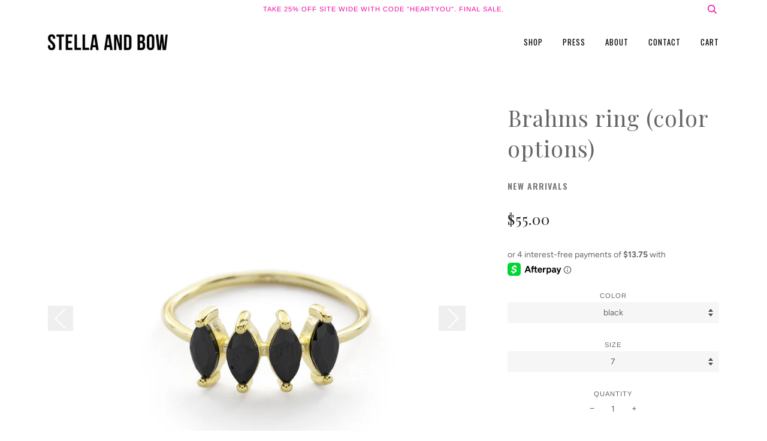

--- FILE ---
content_type: text/html; charset=utf-8
request_url: https://www.stellaandbow.com/collections/new-arrivals/products/brahms-ring-color-options
body_size: 18607
content:
<!doctype html>
<!--[if lt IE 7]><html class="no-js lt-ie9 lt-ie8 lt-ie7" lang="en"> <![endif]-->
<!--[if IE 7]><html class="no-js lt-ie9 lt-ie8" lang="en"> <![endif]-->
<!--[if IE 8]><html class="no-js lt-ie9" lang="en"> <![endif]-->
<!--[if IE 9 ]><html class="ie9 no-js"> <![endif]-->
<!--[if (gt IE 9)|!(IE)]><!--> <html class="no-js"> <!--<![endif]-->
<script>var shareasaleShopifySSCID=shareasaleShopifyGetParameterByName("sscid");function shareasaleShopifySetCookie(e,a,o,i,r){if(e&&a){var s,S=i?"; path="+i:"",h=r?"; domain="+r:"",t="";o&&((s=new Date).setTime(s.getTime()+o),t="; expires="+s.toUTCString()),document.cookie=e+"="+a+t+S+h}}function shareasaleShopifyGetParameterByName(e,a){a||(a=window.location.href),e=e.replace(/[\[\]]/g,"\\$&");var o=new RegExp("[?&]"+e+"(=([^&#]*)|&|#|$)").exec(a);return o?o[2]?decodeURIComponent(o[2].replace(/\+/g," ")):"":null}shareasaleShopifySSCID&&shareasaleShopifySetCookie("shareasaleShopifySSCID",shareasaleShopifySSCID,94670778e4,"/");</script>
<head>

  <!-- ======================= Pipeline Theme V4.3.3 ========================= -->
  <meta charset="utf-8">
  <meta http-equiv="X-UA-Compatible" content="IE=edge,chrome=1">

  
    <link rel="shortcut icon" href="//www.stellaandbow.com/cdn/shop/files/Logo_Bow_32x32.png?v=1613517731" type="image/png">
  

  <!-- Title and description ================================================ -->
  <title>
  Brahms ring (color options) &ndash; Stella and Bow
  </title>

  
  <meta name="description" content="Ring with four 3x6mm marquise stones. Available in gold vermeil or sterling silver.">
  

  <!-- Product meta ========================================================= -->
  <!-- /snippets/social-meta-tags.liquid -->


  <meta property="og:type" content="product">
  <meta property="og:title" content="Brahms ring (color options)">
  
  <meta property="og:image" content="http://www.stellaandbow.com/cdn/shop/products/brahamsring-gold_grande.jpg?v=1609887503">
  <meta property="og:image:secure_url" content="https://www.stellaandbow.com/cdn/shop/products/brahamsring-gold_grande.jpg?v=1609887503">
  
  <meta property="og:image" content="http://www.stellaandbow.com/cdn/shop/products/Brahamsring-black_grande.jpg?v=1609887503">
  <meta property="og:image:secure_url" content="https://www.stellaandbow.com/cdn/shop/products/Brahamsring-black_grande.jpg?v=1609887503">
  
  <meta property="og:image" content="http://www.stellaandbow.com/cdn/shop/products/brahamsring-silver_grande.jpg?v=1609887503">
  <meta property="og:image:secure_url" content="https://www.stellaandbow.com/cdn/shop/products/brahamsring-silver_grande.jpg?v=1609887503">
  
  <meta property="og:price:amount" content="55.00">
  <meta property="og:price:currency" content="USD">


  <meta property="og:description" content="Ring with four 3x6mm marquise stones. Available in gold vermeil or sterling silver.">

  <meta property="og:url" content="https://www.stellaandbow.com/products/brahms-ring-color-options">
  <meta property="og:site_name" content="Stella and Bow">







  <meta name="twitter:card" content="product">
  <meta name="twitter:title" content="Brahms ring (color options)">
  <meta name="twitter:description" content="Ring with four 3x6mm marquise stones. 
Available in gold vermeil or sterling silver.">
  <meta name="twitter:image" content="https://www.stellaandbow.com/cdn/shop/products/brahamsring-gold_medium.jpg?v=1609887503">
  <meta name="twitter:image:width" content="240">
  <meta name="twitter:image:height" content="240">
  <meta name="twitter:label1" content="Price">
  
  <meta name="twitter:data1" content="$55.00 USD">
  
  <meta name="twitter:label2" content="Brand">
  <meta name="twitter:data2" content="Stella and Bow">
  



  <!-- Helpers ============================================================== -->
  <link rel="canonical" href="https://www.stellaandbow.com/products/brahms-ring-color-options">
  <meta name="viewport" content="width=device-width,initial-scale=1">
  <meta name="theme-color" content="#202020">

  <!-- CSS ================================================================== -->
  <link href="//www.stellaandbow.com/cdn/shop/t/16/assets/theme.scss.css?v=15689469826376374001759331998" rel="stylesheet" type="text/css" media="all" />
  <link href="//www.stellaandbow.com/cdn/shop/t/16/assets/style.scss.css?v=115052083054967433551633376397" rel="stylesheet" type="text/css" media="all" />

  <!-- Vendor JS ============================================================ -->
  <script src="//www.stellaandbow.com/cdn/shop/t/16/assets/vendor.js?v=19349907457483068571633376399" type="text/javascript"></script>

  <!-- /snippets/oldIE-js.liquid -->


<!--[if lt IE 9]>
<script src="//cdnjs.cloudflare.com/ajax/libs/html5shiv/3.7.2/html5shiv.min.js" type="text/javascript"></script>
<script src="//www.stellaandbow.com/cdn/shop/t/16/assets/respond.min.js?v=52248677837542619231633376395" type="text/javascript"></script>
<script src="//www.stellaandbow.com/cdn/shop/t/16/assets/background_size_emu.js?v=20512233629963367491633376385" type="text/javascript"></script>
<link href="//www.stellaandbow.com/cdn/shop/t/16/assets/respond-proxy.html" id="respond-proxy" rel="respond-proxy" />
<link href="//www.stellaandbow.com/search?q=af41569053480c2c7e5bf18700a9937a" id="respond-redirect" rel="respond-redirect" />
<script src="//www.stellaandbow.com/search?q=af41569053480c2c7e5bf18700a9937a" type="text/javascript"></script>
<![endif]-->



  <script>
    var theme = {
      strings: {
        addToCart: "Add to Cart",
        soldOut: "Sold Out",
        unavailable: "Unavailable",
        join: "Join Now"
      },
      moneyFormat: "${{amount}}",
      version: '4.3.3'
    }
  </script>

  
  

  <!-- Header hook for plugins ============================================== -->
  <script>window.performance && window.performance.mark && window.performance.mark('shopify.content_for_header.start');</script><meta id="shopify-digital-wallet" name="shopify-digital-wallet" content="/14537158/digital_wallets/dialog">
<meta name="shopify-checkout-api-token" content="aa1cbfdb131948111e5595b0d6cc8856">
<meta id="in-context-paypal-metadata" data-shop-id="14537158" data-venmo-supported="false" data-environment="production" data-locale="en_US" data-paypal-v4="true" data-currency="USD">
<link rel="alternate" type="application/json+oembed" href="https://www.stellaandbow.com/products/brahms-ring-color-options.oembed">
<script async="async" src="/checkouts/internal/preloads.js?locale=en-US"></script>
<link rel="preconnect" href="https://shop.app" crossorigin="anonymous">
<script async="async" src="https://shop.app/checkouts/internal/preloads.js?locale=en-US&shop_id=14537158" crossorigin="anonymous"></script>
<script id="apple-pay-shop-capabilities" type="application/json">{"shopId":14537158,"countryCode":"US","currencyCode":"USD","merchantCapabilities":["supports3DS"],"merchantId":"gid:\/\/shopify\/Shop\/14537158","merchantName":"Stella and Bow","requiredBillingContactFields":["postalAddress","email"],"requiredShippingContactFields":["postalAddress","email"],"shippingType":"shipping","supportedNetworks":["visa","masterCard","amex","discover","elo","jcb"],"total":{"type":"pending","label":"Stella and Bow","amount":"1.00"},"shopifyPaymentsEnabled":true,"supportsSubscriptions":true}</script>
<script id="shopify-features" type="application/json">{"accessToken":"aa1cbfdb131948111e5595b0d6cc8856","betas":["rich-media-storefront-analytics"],"domain":"www.stellaandbow.com","predictiveSearch":true,"shopId":14537158,"locale":"en"}</script>
<script>var Shopify = Shopify || {};
Shopify.shop = "stella-bow.myshopify.com";
Shopify.locale = "en";
Shopify.currency = {"active":"USD","rate":"1.0"};
Shopify.country = "US";
Shopify.theme = {"name":"HAWKE EDITS with Installments message","id":127299190966,"schema_name":"Pipeline","schema_version":"4.3.3","theme_store_id":739,"role":"main"};
Shopify.theme.handle = "null";
Shopify.theme.style = {"id":null,"handle":null};
Shopify.cdnHost = "www.stellaandbow.com/cdn";
Shopify.routes = Shopify.routes || {};
Shopify.routes.root = "/";</script>
<script type="module">!function(o){(o.Shopify=o.Shopify||{}).modules=!0}(window);</script>
<script>!function(o){function n(){var o=[];function n(){o.push(Array.prototype.slice.apply(arguments))}return n.q=o,n}var t=o.Shopify=o.Shopify||{};t.loadFeatures=n(),t.autoloadFeatures=n()}(window);</script>
<script>
  window.ShopifyPay = window.ShopifyPay || {};
  window.ShopifyPay.apiHost = "shop.app\/pay";
  window.ShopifyPay.redirectState = null;
</script>
<script id="shop-js-analytics" type="application/json">{"pageType":"product"}</script>
<script defer="defer" async type="module" src="//www.stellaandbow.com/cdn/shopifycloud/shop-js/modules/v2/client.init-shop-cart-sync_BN7fPSNr.en.esm.js"></script>
<script defer="defer" async type="module" src="//www.stellaandbow.com/cdn/shopifycloud/shop-js/modules/v2/chunk.common_Cbph3Kss.esm.js"></script>
<script defer="defer" async type="module" src="//www.stellaandbow.com/cdn/shopifycloud/shop-js/modules/v2/chunk.modal_DKumMAJ1.esm.js"></script>
<script type="module">
  await import("//www.stellaandbow.com/cdn/shopifycloud/shop-js/modules/v2/client.init-shop-cart-sync_BN7fPSNr.en.esm.js");
await import("//www.stellaandbow.com/cdn/shopifycloud/shop-js/modules/v2/chunk.common_Cbph3Kss.esm.js");
await import("//www.stellaandbow.com/cdn/shopifycloud/shop-js/modules/v2/chunk.modal_DKumMAJ1.esm.js");

  window.Shopify.SignInWithShop?.initShopCartSync?.({"fedCMEnabled":true,"windoidEnabled":true});

</script>
<script defer="defer" async type="module" src="//www.stellaandbow.com/cdn/shopifycloud/shop-js/modules/v2/client.payment-terms_BxzfvcZJ.en.esm.js"></script>
<script defer="defer" async type="module" src="//www.stellaandbow.com/cdn/shopifycloud/shop-js/modules/v2/chunk.common_Cbph3Kss.esm.js"></script>
<script defer="defer" async type="module" src="//www.stellaandbow.com/cdn/shopifycloud/shop-js/modules/v2/chunk.modal_DKumMAJ1.esm.js"></script>
<script type="module">
  await import("//www.stellaandbow.com/cdn/shopifycloud/shop-js/modules/v2/client.payment-terms_BxzfvcZJ.en.esm.js");
await import("//www.stellaandbow.com/cdn/shopifycloud/shop-js/modules/v2/chunk.common_Cbph3Kss.esm.js");
await import("//www.stellaandbow.com/cdn/shopifycloud/shop-js/modules/v2/chunk.modal_DKumMAJ1.esm.js");

  
</script>
<script>
  window.Shopify = window.Shopify || {};
  if (!window.Shopify.featureAssets) window.Shopify.featureAssets = {};
  window.Shopify.featureAssets['shop-js'] = {"shop-cart-sync":["modules/v2/client.shop-cart-sync_CJVUk8Jm.en.esm.js","modules/v2/chunk.common_Cbph3Kss.esm.js","modules/v2/chunk.modal_DKumMAJ1.esm.js"],"init-fed-cm":["modules/v2/client.init-fed-cm_7Fvt41F4.en.esm.js","modules/v2/chunk.common_Cbph3Kss.esm.js","modules/v2/chunk.modal_DKumMAJ1.esm.js"],"init-shop-email-lookup-coordinator":["modules/v2/client.init-shop-email-lookup-coordinator_Cc088_bR.en.esm.js","modules/v2/chunk.common_Cbph3Kss.esm.js","modules/v2/chunk.modal_DKumMAJ1.esm.js"],"init-windoid":["modules/v2/client.init-windoid_hPopwJRj.en.esm.js","modules/v2/chunk.common_Cbph3Kss.esm.js","modules/v2/chunk.modal_DKumMAJ1.esm.js"],"shop-button":["modules/v2/client.shop-button_B0jaPSNF.en.esm.js","modules/v2/chunk.common_Cbph3Kss.esm.js","modules/v2/chunk.modal_DKumMAJ1.esm.js"],"shop-cash-offers":["modules/v2/client.shop-cash-offers_DPIskqss.en.esm.js","modules/v2/chunk.common_Cbph3Kss.esm.js","modules/v2/chunk.modal_DKumMAJ1.esm.js"],"shop-toast-manager":["modules/v2/client.shop-toast-manager_CK7RT69O.en.esm.js","modules/v2/chunk.common_Cbph3Kss.esm.js","modules/v2/chunk.modal_DKumMAJ1.esm.js"],"init-shop-cart-sync":["modules/v2/client.init-shop-cart-sync_BN7fPSNr.en.esm.js","modules/v2/chunk.common_Cbph3Kss.esm.js","modules/v2/chunk.modal_DKumMAJ1.esm.js"],"init-customer-accounts-sign-up":["modules/v2/client.init-customer-accounts-sign-up_CfPf4CXf.en.esm.js","modules/v2/client.shop-login-button_DeIztwXF.en.esm.js","modules/v2/chunk.common_Cbph3Kss.esm.js","modules/v2/chunk.modal_DKumMAJ1.esm.js"],"pay-button":["modules/v2/client.pay-button_CgIwFSYN.en.esm.js","modules/v2/chunk.common_Cbph3Kss.esm.js","modules/v2/chunk.modal_DKumMAJ1.esm.js"],"init-customer-accounts":["modules/v2/client.init-customer-accounts_DQ3x16JI.en.esm.js","modules/v2/client.shop-login-button_DeIztwXF.en.esm.js","modules/v2/chunk.common_Cbph3Kss.esm.js","modules/v2/chunk.modal_DKumMAJ1.esm.js"],"avatar":["modules/v2/client.avatar_BTnouDA3.en.esm.js"],"init-shop-for-new-customer-accounts":["modules/v2/client.init-shop-for-new-customer-accounts_CsZy_esa.en.esm.js","modules/v2/client.shop-login-button_DeIztwXF.en.esm.js","modules/v2/chunk.common_Cbph3Kss.esm.js","modules/v2/chunk.modal_DKumMAJ1.esm.js"],"shop-follow-button":["modules/v2/client.shop-follow-button_BRMJjgGd.en.esm.js","modules/v2/chunk.common_Cbph3Kss.esm.js","modules/v2/chunk.modal_DKumMAJ1.esm.js"],"checkout-modal":["modules/v2/client.checkout-modal_B9Drz_yf.en.esm.js","modules/v2/chunk.common_Cbph3Kss.esm.js","modules/v2/chunk.modal_DKumMAJ1.esm.js"],"shop-login-button":["modules/v2/client.shop-login-button_DeIztwXF.en.esm.js","modules/v2/chunk.common_Cbph3Kss.esm.js","modules/v2/chunk.modal_DKumMAJ1.esm.js"],"lead-capture":["modules/v2/client.lead-capture_DXYzFM3R.en.esm.js","modules/v2/chunk.common_Cbph3Kss.esm.js","modules/v2/chunk.modal_DKumMAJ1.esm.js"],"shop-login":["modules/v2/client.shop-login_CA5pJqmO.en.esm.js","modules/v2/chunk.common_Cbph3Kss.esm.js","modules/v2/chunk.modal_DKumMAJ1.esm.js"],"payment-terms":["modules/v2/client.payment-terms_BxzfvcZJ.en.esm.js","modules/v2/chunk.common_Cbph3Kss.esm.js","modules/v2/chunk.modal_DKumMAJ1.esm.js"]};
</script>
<script>(function() {
  var isLoaded = false;
  function asyncLoad() {
    if (isLoaded) return;
    isLoaded = true;
    var urls = ["\/\/static.zotabox.com\/7\/f\/7f45ca08dc5bb246de17431c50f7bc6f\/widgets.js?shop=stella-bow.myshopify.com","https:\/\/static.klaviyo.com\/onsite\/js\/klaviyo.js?company_id=MpqCsJ\u0026shop=stella-bow.myshopify.com","https:\/\/static.klaviyo.com\/onsite\/js\/klaviyo.js?company_id=M74krJ\u0026shop=stella-bow.myshopify.com","https:\/\/static.klaviyo.com\/onsite\/js\/klaviyo.js?company_id=M74krJ\u0026shop=stella-bow.myshopify.com","https:\/\/scripttags.jst.ai\/shopify_justuno_14537158_df52a6f0-46cc-11ea-95ce-db137ce2f79b.js?shop=stella-bow.myshopify.com"];
    for (var i = 0; i < urls.length; i++) {
      var s = document.createElement('script');
      s.type = 'text/javascript';
      s.async = true;
      s.src = urls[i];
      var x = document.getElementsByTagName('script')[0];
      x.parentNode.insertBefore(s, x);
    }
  };
  if(window.attachEvent) {
    window.attachEvent('onload', asyncLoad);
  } else {
    window.addEventListener('load', asyncLoad, false);
  }
})();</script>
<script id="__st">var __st={"a":14537158,"offset":-28800,"reqid":"6a6f68e6-4ff6-4c92-aca2-1f70da35b7c0-1770019462","pageurl":"www.stellaandbow.com\/collections\/new-arrivals\/products\/brahms-ring-color-options","u":"17a3dfa32b4d","p":"product","rtyp":"product","rid":6181796675766};</script>
<script>window.ShopifyPaypalV4VisibilityTracking = true;</script>
<script id="captcha-bootstrap">!function(){'use strict';const t='contact',e='account',n='new_comment',o=[[t,t],['blogs',n],['comments',n],[t,'customer']],c=[[e,'customer_login'],[e,'guest_login'],[e,'recover_customer_password'],[e,'create_customer']],r=t=>t.map((([t,e])=>`form[action*='/${t}']:not([data-nocaptcha='true']) input[name='form_type'][value='${e}']`)).join(','),a=t=>()=>t?[...document.querySelectorAll(t)].map((t=>t.form)):[];function s(){const t=[...o],e=r(t);return a(e)}const i='password',u='form_key',d=['recaptcha-v3-token','g-recaptcha-response','h-captcha-response',i],f=()=>{try{return window.sessionStorage}catch{return}},m='__shopify_v',_=t=>t.elements[u];function p(t,e,n=!1){try{const o=window.sessionStorage,c=JSON.parse(o.getItem(e)),{data:r}=function(t){const{data:e,action:n}=t;return t[m]||n?{data:e,action:n}:{data:t,action:n}}(c);for(const[e,n]of Object.entries(r))t.elements[e]&&(t.elements[e].value=n);n&&o.removeItem(e)}catch(o){console.error('form repopulation failed',{error:o})}}const l='form_type',E='cptcha';function T(t){t.dataset[E]=!0}const w=window,h=w.document,L='Shopify',v='ce_forms',y='captcha';let A=!1;((t,e)=>{const n=(g='f06e6c50-85a8-45c8-87d0-21a2b65856fe',I='https://cdn.shopify.com/shopifycloud/storefront-forms-hcaptcha/ce_storefront_forms_captcha_hcaptcha.v1.5.2.iife.js',D={infoText:'Protected by hCaptcha',privacyText:'Privacy',termsText:'Terms'},(t,e,n)=>{const o=w[L][v],c=o.bindForm;if(c)return c(t,g,e,D).then(n);var r;o.q.push([[t,g,e,D],n]),r=I,A||(h.body.append(Object.assign(h.createElement('script'),{id:'captcha-provider',async:!0,src:r})),A=!0)});var g,I,D;w[L]=w[L]||{},w[L][v]=w[L][v]||{},w[L][v].q=[],w[L][y]=w[L][y]||{},w[L][y].protect=function(t,e){n(t,void 0,e),T(t)},Object.freeze(w[L][y]),function(t,e,n,w,h,L){const[v,y,A,g]=function(t,e,n){const i=e?o:[],u=t?c:[],d=[...i,...u],f=r(d),m=r(i),_=r(d.filter((([t,e])=>n.includes(e))));return[a(f),a(m),a(_),s()]}(w,h,L),I=t=>{const e=t.target;return e instanceof HTMLFormElement?e:e&&e.form},D=t=>v().includes(t);t.addEventListener('submit',(t=>{const e=I(t);if(!e)return;const n=D(e)&&!e.dataset.hcaptchaBound&&!e.dataset.recaptchaBound,o=_(e),c=g().includes(e)&&(!o||!o.value);(n||c)&&t.preventDefault(),c&&!n&&(function(t){try{if(!f())return;!function(t){const e=f();if(!e)return;const n=_(t);if(!n)return;const o=n.value;o&&e.removeItem(o)}(t);const e=Array.from(Array(32),(()=>Math.random().toString(36)[2])).join('');!function(t,e){_(t)||t.append(Object.assign(document.createElement('input'),{type:'hidden',name:u})),t.elements[u].value=e}(t,e),function(t,e){const n=f();if(!n)return;const o=[...t.querySelectorAll(`input[type='${i}']`)].map((({name:t})=>t)),c=[...d,...o],r={};for(const[a,s]of new FormData(t).entries())c.includes(a)||(r[a]=s);n.setItem(e,JSON.stringify({[m]:1,action:t.action,data:r}))}(t,e)}catch(e){console.error('failed to persist form',e)}}(e),e.submit())}));const S=(t,e)=>{t&&!t.dataset[E]&&(n(t,e.some((e=>e===t))),T(t))};for(const o of['focusin','change'])t.addEventListener(o,(t=>{const e=I(t);D(e)&&S(e,y())}));const B=e.get('form_key'),M=e.get(l),P=B&&M;t.addEventListener('DOMContentLoaded',(()=>{const t=y();if(P)for(const e of t)e.elements[l].value===M&&p(e,B);[...new Set([...A(),...v().filter((t=>'true'===t.dataset.shopifyCaptcha))])].forEach((e=>S(e,t)))}))}(h,new URLSearchParams(w.location.search),n,t,e,['guest_login'])})(!0,!0)}();</script>
<script integrity="sha256-4kQ18oKyAcykRKYeNunJcIwy7WH5gtpwJnB7kiuLZ1E=" data-source-attribution="shopify.loadfeatures" defer="defer" src="//www.stellaandbow.com/cdn/shopifycloud/storefront/assets/storefront/load_feature-a0a9edcb.js" crossorigin="anonymous"></script>
<script crossorigin="anonymous" defer="defer" src="//www.stellaandbow.com/cdn/shopifycloud/storefront/assets/shopify_pay/storefront-65b4c6d7.js?v=20250812"></script>
<script data-source-attribution="shopify.dynamic_checkout.dynamic.init">var Shopify=Shopify||{};Shopify.PaymentButton=Shopify.PaymentButton||{isStorefrontPortableWallets:!0,init:function(){window.Shopify.PaymentButton.init=function(){};var t=document.createElement("script");t.src="https://www.stellaandbow.com/cdn/shopifycloud/portable-wallets/latest/portable-wallets.en.js",t.type="module",document.head.appendChild(t)}};
</script>
<script data-source-attribution="shopify.dynamic_checkout.buyer_consent">
  function portableWalletsHideBuyerConsent(e){var t=document.getElementById("shopify-buyer-consent"),n=document.getElementById("shopify-subscription-policy-button");t&&n&&(t.classList.add("hidden"),t.setAttribute("aria-hidden","true"),n.removeEventListener("click",e))}function portableWalletsShowBuyerConsent(e){var t=document.getElementById("shopify-buyer-consent"),n=document.getElementById("shopify-subscription-policy-button");t&&n&&(t.classList.remove("hidden"),t.removeAttribute("aria-hidden"),n.addEventListener("click",e))}window.Shopify?.PaymentButton&&(window.Shopify.PaymentButton.hideBuyerConsent=portableWalletsHideBuyerConsent,window.Shopify.PaymentButton.showBuyerConsent=portableWalletsShowBuyerConsent);
</script>
<script data-source-attribution="shopify.dynamic_checkout.cart.bootstrap">document.addEventListener("DOMContentLoaded",(function(){function t(){return document.querySelector("shopify-accelerated-checkout-cart, shopify-accelerated-checkout")}if(t())Shopify.PaymentButton.init();else{new MutationObserver((function(e,n){t()&&(Shopify.PaymentButton.init(),n.disconnect())})).observe(document.body,{childList:!0,subtree:!0})}}));
</script>
<link id="shopify-accelerated-checkout-styles" rel="stylesheet" media="screen" href="https://www.stellaandbow.com/cdn/shopifycloud/portable-wallets/latest/accelerated-checkout-backwards-compat.css" crossorigin="anonymous">
<style id="shopify-accelerated-checkout-cart">
        #shopify-buyer-consent {
  margin-top: 1em;
  display: inline-block;
  width: 100%;
}

#shopify-buyer-consent.hidden {
  display: none;
}

#shopify-subscription-policy-button {
  background: none;
  border: none;
  padding: 0;
  text-decoration: underline;
  font-size: inherit;
  cursor: pointer;
}

#shopify-subscription-policy-button::before {
  box-shadow: none;
}

      </style>

<script>window.performance && window.performance.mark && window.performance.mark('shopify.content_for_header.end');</script>
  
<link href="https://monorail-edge.shopifysvc.com" rel="dns-prefetch">
<script>(function(){if ("sendBeacon" in navigator && "performance" in window) {try {var session_token_from_headers = performance.getEntriesByType('navigation')[0].serverTiming.find(x => x.name == '_s').description;} catch {var session_token_from_headers = undefined;}var session_cookie_matches = document.cookie.match(/_shopify_s=([^;]*)/);var session_token_from_cookie = session_cookie_matches && session_cookie_matches.length === 2 ? session_cookie_matches[1] : "";var session_token = session_token_from_headers || session_token_from_cookie || "";function handle_abandonment_event(e) {var entries = performance.getEntries().filter(function(entry) {return /monorail-edge.shopifysvc.com/.test(entry.name);});if (!window.abandonment_tracked && entries.length === 0) {window.abandonment_tracked = true;var currentMs = Date.now();var navigation_start = performance.timing.navigationStart;var payload = {shop_id: 14537158,url: window.location.href,navigation_start,duration: currentMs - navigation_start,session_token,page_type: "product"};window.navigator.sendBeacon("https://monorail-edge.shopifysvc.com/v1/produce", JSON.stringify({schema_id: "online_store_buyer_site_abandonment/1.1",payload: payload,metadata: {event_created_at_ms: currentMs,event_sent_at_ms: currentMs}}));}}window.addEventListener('pagehide', handle_abandonment_event);}}());</script>
<script id="web-pixels-manager-setup">(function e(e,d,r,n,o){if(void 0===o&&(o={}),!Boolean(null===(a=null===(i=window.Shopify)||void 0===i?void 0:i.analytics)||void 0===a?void 0:a.replayQueue)){var i,a;window.Shopify=window.Shopify||{};var t=window.Shopify;t.analytics=t.analytics||{};var s=t.analytics;s.replayQueue=[],s.publish=function(e,d,r){return s.replayQueue.push([e,d,r]),!0};try{self.performance.mark("wpm:start")}catch(e){}var l=function(){var e={modern:/Edge?\/(1{2}[4-9]|1[2-9]\d|[2-9]\d{2}|\d{4,})\.\d+(\.\d+|)|Firefox\/(1{2}[4-9]|1[2-9]\d|[2-9]\d{2}|\d{4,})\.\d+(\.\d+|)|Chrom(ium|e)\/(9{2}|\d{3,})\.\d+(\.\d+|)|(Maci|X1{2}).+ Version\/(15\.\d+|(1[6-9]|[2-9]\d|\d{3,})\.\d+)([,.]\d+|)( \(\w+\)|)( Mobile\/\w+|) Safari\/|Chrome.+OPR\/(9{2}|\d{3,})\.\d+\.\d+|(CPU[ +]OS|iPhone[ +]OS|CPU[ +]iPhone|CPU IPhone OS|CPU iPad OS)[ +]+(15[._]\d+|(1[6-9]|[2-9]\d|\d{3,})[._]\d+)([._]\d+|)|Android:?[ /-](13[3-9]|1[4-9]\d|[2-9]\d{2}|\d{4,})(\.\d+|)(\.\d+|)|Android.+Firefox\/(13[5-9]|1[4-9]\d|[2-9]\d{2}|\d{4,})\.\d+(\.\d+|)|Android.+Chrom(ium|e)\/(13[3-9]|1[4-9]\d|[2-9]\d{2}|\d{4,})\.\d+(\.\d+|)|SamsungBrowser\/([2-9]\d|\d{3,})\.\d+/,legacy:/Edge?\/(1[6-9]|[2-9]\d|\d{3,})\.\d+(\.\d+|)|Firefox\/(5[4-9]|[6-9]\d|\d{3,})\.\d+(\.\d+|)|Chrom(ium|e)\/(5[1-9]|[6-9]\d|\d{3,})\.\d+(\.\d+|)([\d.]+$|.*Safari\/(?![\d.]+ Edge\/[\d.]+$))|(Maci|X1{2}).+ Version\/(10\.\d+|(1[1-9]|[2-9]\d|\d{3,})\.\d+)([,.]\d+|)( \(\w+\)|)( Mobile\/\w+|) Safari\/|Chrome.+OPR\/(3[89]|[4-9]\d|\d{3,})\.\d+\.\d+|(CPU[ +]OS|iPhone[ +]OS|CPU[ +]iPhone|CPU IPhone OS|CPU iPad OS)[ +]+(10[._]\d+|(1[1-9]|[2-9]\d|\d{3,})[._]\d+)([._]\d+|)|Android:?[ /-](13[3-9]|1[4-9]\d|[2-9]\d{2}|\d{4,})(\.\d+|)(\.\d+|)|Mobile Safari.+OPR\/([89]\d|\d{3,})\.\d+\.\d+|Android.+Firefox\/(13[5-9]|1[4-9]\d|[2-9]\d{2}|\d{4,})\.\d+(\.\d+|)|Android.+Chrom(ium|e)\/(13[3-9]|1[4-9]\d|[2-9]\d{2}|\d{4,})\.\d+(\.\d+|)|Android.+(UC? ?Browser|UCWEB|U3)[ /]?(15\.([5-9]|\d{2,})|(1[6-9]|[2-9]\d|\d{3,})\.\d+)\.\d+|SamsungBrowser\/(5\.\d+|([6-9]|\d{2,})\.\d+)|Android.+MQ{2}Browser\/(14(\.(9|\d{2,})|)|(1[5-9]|[2-9]\d|\d{3,})(\.\d+|))(\.\d+|)|K[Aa][Ii]OS\/(3\.\d+|([4-9]|\d{2,})\.\d+)(\.\d+|)/},d=e.modern,r=e.legacy,n=navigator.userAgent;return n.match(d)?"modern":n.match(r)?"legacy":"unknown"}(),u="modern"===l?"modern":"legacy",c=(null!=n?n:{modern:"",legacy:""})[u],f=function(e){return[e.baseUrl,"/wpm","/b",e.hashVersion,"modern"===e.buildTarget?"m":"l",".js"].join("")}({baseUrl:d,hashVersion:r,buildTarget:u}),m=function(e){var d=e.version,r=e.bundleTarget,n=e.surface,o=e.pageUrl,i=e.monorailEndpoint;return{emit:function(e){var a=e.status,t=e.errorMsg,s=(new Date).getTime(),l=JSON.stringify({metadata:{event_sent_at_ms:s},events:[{schema_id:"web_pixels_manager_load/3.1",payload:{version:d,bundle_target:r,page_url:o,status:a,surface:n,error_msg:t},metadata:{event_created_at_ms:s}}]});if(!i)return console&&console.warn&&console.warn("[Web Pixels Manager] No Monorail endpoint provided, skipping logging."),!1;try{return self.navigator.sendBeacon.bind(self.navigator)(i,l)}catch(e){}var u=new XMLHttpRequest;try{return u.open("POST",i,!0),u.setRequestHeader("Content-Type","text/plain"),u.send(l),!0}catch(e){return console&&console.warn&&console.warn("[Web Pixels Manager] Got an unhandled error while logging to Monorail."),!1}}}}({version:r,bundleTarget:l,surface:e.surface,pageUrl:self.location.href,monorailEndpoint:e.monorailEndpoint});try{o.browserTarget=l,function(e){var d=e.src,r=e.async,n=void 0===r||r,o=e.onload,i=e.onerror,a=e.sri,t=e.scriptDataAttributes,s=void 0===t?{}:t,l=document.createElement("script"),u=document.querySelector("head"),c=document.querySelector("body");if(l.async=n,l.src=d,a&&(l.integrity=a,l.crossOrigin="anonymous"),s)for(var f in s)if(Object.prototype.hasOwnProperty.call(s,f))try{l.dataset[f]=s[f]}catch(e){}if(o&&l.addEventListener("load",o),i&&l.addEventListener("error",i),u)u.appendChild(l);else{if(!c)throw new Error("Did not find a head or body element to append the script");c.appendChild(l)}}({src:f,async:!0,onload:function(){if(!function(){var e,d;return Boolean(null===(d=null===(e=window.Shopify)||void 0===e?void 0:e.analytics)||void 0===d?void 0:d.initialized)}()){var d=window.webPixelsManager.init(e)||void 0;if(d){var r=window.Shopify.analytics;r.replayQueue.forEach((function(e){var r=e[0],n=e[1],o=e[2];d.publishCustomEvent(r,n,o)})),r.replayQueue=[],r.publish=d.publishCustomEvent,r.visitor=d.visitor,r.initialized=!0}}},onerror:function(){return m.emit({status:"failed",errorMsg:"".concat(f," has failed to load")})},sri:function(e){var d=/^sha384-[A-Za-z0-9+/=]+$/;return"string"==typeof e&&d.test(e)}(c)?c:"",scriptDataAttributes:o}),m.emit({status:"loading"})}catch(e){m.emit({status:"failed",errorMsg:(null==e?void 0:e.message)||"Unknown error"})}}})({shopId: 14537158,storefrontBaseUrl: "https://www.stellaandbow.com",extensionsBaseUrl: "https://extensions.shopifycdn.com/cdn/shopifycloud/web-pixels-manager",monorailEndpoint: "https://monorail-edge.shopifysvc.com/unstable/produce_batch",surface: "storefront-renderer",enabledBetaFlags: ["2dca8a86"],webPixelsConfigList: [{"id":"58949876","eventPayloadVersion":"v1","runtimeContext":"LAX","scriptVersion":"1","type":"CUSTOM","privacyPurposes":["MARKETING"],"name":"Meta pixel (migrated)"},{"id":"78381300","eventPayloadVersion":"v1","runtimeContext":"LAX","scriptVersion":"1","type":"CUSTOM","privacyPurposes":["ANALYTICS"],"name":"Google Analytics tag (migrated)"},{"id":"shopify-app-pixel","configuration":"{}","eventPayloadVersion":"v1","runtimeContext":"STRICT","scriptVersion":"0450","apiClientId":"shopify-pixel","type":"APP","privacyPurposes":["ANALYTICS","MARKETING"]},{"id":"shopify-custom-pixel","eventPayloadVersion":"v1","runtimeContext":"LAX","scriptVersion":"0450","apiClientId":"shopify-pixel","type":"CUSTOM","privacyPurposes":["ANALYTICS","MARKETING"]}],isMerchantRequest: false,initData: {"shop":{"name":"Stella and Bow","paymentSettings":{"currencyCode":"USD"},"myshopifyDomain":"stella-bow.myshopify.com","countryCode":"US","storefrontUrl":"https:\/\/www.stellaandbow.com"},"customer":null,"cart":null,"checkout":null,"productVariants":[{"price":{"amount":55.0,"currencyCode":"USD"},"product":{"title":"Brahms ring (color options)","vendor":"Stella and Bow","id":"6181796675766","untranslatedTitle":"Brahms ring (color options)","url":"\/products\/brahms-ring-color-options","type":"Jewelry"},"id":"37823240306870","image":{"src":"\/\/www.stellaandbow.com\/cdn\/shop\/products\/Brahamsring-black.jpg?v=1609887503"},"sku":"","title":"black \/ 7","untranslatedTitle":"black \/ 7"},{"price":{"amount":55.0,"currencyCode":"USD"},"product":{"title":"Brahms ring (color options)","vendor":"Stella and Bow","id":"6181796675766","untranslatedTitle":"Brahms ring (color options)","url":"\/products\/brahms-ring-color-options","type":"Jewelry"},"id":"37823240339638","image":{"src":"\/\/www.stellaandbow.com\/cdn\/shop\/products\/brahamsring-gold.jpg?v=1609887503"},"sku":"20","title":"white \/ 7","untranslatedTitle":"white \/ 7"},{"price":{"amount":55.0,"currencyCode":"USD"},"product":{"title":"Brahms ring (color options)","vendor":"Stella and Bow","id":"6181796675766","untranslatedTitle":"Brahms ring (color options)","url":"\/products\/brahms-ring-color-options","type":"Jewelry"},"id":"37823240372406","image":{"src":"\/\/www.stellaandbow.com\/cdn\/shop\/products\/brahamsring-silver.jpg?v=1609887503"},"sku":"","title":"silver \/ 7","untranslatedTitle":"silver \/ 7"},{"price":{"amount":55.0,"currencyCode":"USD"},"product":{"title":"Brahms ring (color options)","vendor":"Stella and Bow","id":"6181796675766","untranslatedTitle":"Brahms ring (color options)","url":"\/products\/brahms-ring-color-options","type":"Jewelry"},"id":"37823242272950","image":{"src":"\/\/www.stellaandbow.com\/cdn\/shop\/products\/brahamsring-gold.jpg?v=1609887503"},"sku":"","title":"white \/ 6","untranslatedTitle":"white \/ 6"}],"purchasingCompany":null},},"https://www.stellaandbow.com/cdn","1d2a099fw23dfb22ep557258f5m7a2edbae",{"modern":"","legacy":""},{"shopId":"14537158","storefrontBaseUrl":"https:\/\/www.stellaandbow.com","extensionBaseUrl":"https:\/\/extensions.shopifycdn.com\/cdn\/shopifycloud\/web-pixels-manager","surface":"storefront-renderer","enabledBetaFlags":"[\"2dca8a86\"]","isMerchantRequest":"false","hashVersion":"1d2a099fw23dfb22ep557258f5m7a2edbae","publish":"custom","events":"[[\"page_viewed\",{}],[\"product_viewed\",{\"productVariant\":{\"price\":{\"amount\":55.0,\"currencyCode\":\"USD\"},\"product\":{\"title\":\"Brahms ring (color options)\",\"vendor\":\"Stella and Bow\",\"id\":\"6181796675766\",\"untranslatedTitle\":\"Brahms ring (color options)\",\"url\":\"\/products\/brahms-ring-color-options\",\"type\":\"Jewelry\"},\"id\":\"37823240306870\",\"image\":{\"src\":\"\/\/www.stellaandbow.com\/cdn\/shop\/products\/Brahamsring-black.jpg?v=1609887503\"},\"sku\":\"\",\"title\":\"black \/ 7\",\"untranslatedTitle\":\"black \/ 7\"}}]]"});</script><script>
  window.ShopifyAnalytics = window.ShopifyAnalytics || {};
  window.ShopifyAnalytics.meta = window.ShopifyAnalytics.meta || {};
  window.ShopifyAnalytics.meta.currency = 'USD';
  var meta = {"product":{"id":6181796675766,"gid":"gid:\/\/shopify\/Product\/6181796675766","vendor":"Stella and Bow","type":"Jewelry","handle":"brahms-ring-color-options","variants":[{"id":37823240306870,"price":5500,"name":"Brahms ring (color options) - black \/ 7","public_title":"black \/ 7","sku":""},{"id":37823240339638,"price":5500,"name":"Brahms ring (color options) - white \/ 7","public_title":"white \/ 7","sku":"20"},{"id":37823240372406,"price":5500,"name":"Brahms ring (color options) - silver \/ 7","public_title":"silver \/ 7","sku":""},{"id":37823242272950,"price":5500,"name":"Brahms ring (color options) - white \/ 6","public_title":"white \/ 6","sku":""}],"remote":false},"page":{"pageType":"product","resourceType":"product","resourceId":6181796675766,"requestId":"6a6f68e6-4ff6-4c92-aca2-1f70da35b7c0-1770019462"}};
  for (var attr in meta) {
    window.ShopifyAnalytics.meta[attr] = meta[attr];
  }
</script>
<script class="analytics">
  (function () {
    var customDocumentWrite = function(content) {
      var jquery = null;

      if (window.jQuery) {
        jquery = window.jQuery;
      } else if (window.Checkout && window.Checkout.$) {
        jquery = window.Checkout.$;
      }

      if (jquery) {
        jquery('body').append(content);
      }
    };

    var hasLoggedConversion = function(token) {
      if (token) {
        return document.cookie.indexOf('loggedConversion=' + token) !== -1;
      }
      return false;
    }

    var setCookieIfConversion = function(token) {
      if (token) {
        var twoMonthsFromNow = new Date(Date.now());
        twoMonthsFromNow.setMonth(twoMonthsFromNow.getMonth() + 2);

        document.cookie = 'loggedConversion=' + token + '; expires=' + twoMonthsFromNow;
      }
    }

    var trekkie = window.ShopifyAnalytics.lib = window.trekkie = window.trekkie || [];
    if (trekkie.integrations) {
      return;
    }
    trekkie.methods = [
      'identify',
      'page',
      'ready',
      'track',
      'trackForm',
      'trackLink'
    ];
    trekkie.factory = function(method) {
      return function() {
        var args = Array.prototype.slice.call(arguments);
        args.unshift(method);
        trekkie.push(args);
        return trekkie;
      };
    };
    for (var i = 0; i < trekkie.methods.length; i++) {
      var key = trekkie.methods[i];
      trekkie[key] = trekkie.factory(key);
    }
    trekkie.load = function(config) {
      trekkie.config = config || {};
      trekkie.config.initialDocumentCookie = document.cookie;
      var first = document.getElementsByTagName('script')[0];
      var script = document.createElement('script');
      script.type = 'text/javascript';
      script.onerror = function(e) {
        var scriptFallback = document.createElement('script');
        scriptFallback.type = 'text/javascript';
        scriptFallback.onerror = function(error) {
                var Monorail = {
      produce: function produce(monorailDomain, schemaId, payload) {
        var currentMs = new Date().getTime();
        var event = {
          schema_id: schemaId,
          payload: payload,
          metadata: {
            event_created_at_ms: currentMs,
            event_sent_at_ms: currentMs
          }
        };
        return Monorail.sendRequest("https://" + monorailDomain + "/v1/produce", JSON.stringify(event));
      },
      sendRequest: function sendRequest(endpointUrl, payload) {
        // Try the sendBeacon API
        if (window && window.navigator && typeof window.navigator.sendBeacon === 'function' && typeof window.Blob === 'function' && !Monorail.isIos12()) {
          var blobData = new window.Blob([payload], {
            type: 'text/plain'
          });

          if (window.navigator.sendBeacon(endpointUrl, blobData)) {
            return true;
          } // sendBeacon was not successful

        } // XHR beacon

        var xhr = new XMLHttpRequest();

        try {
          xhr.open('POST', endpointUrl);
          xhr.setRequestHeader('Content-Type', 'text/plain');
          xhr.send(payload);
        } catch (e) {
          console.log(e);
        }

        return false;
      },
      isIos12: function isIos12() {
        return window.navigator.userAgent.lastIndexOf('iPhone; CPU iPhone OS 12_') !== -1 || window.navigator.userAgent.lastIndexOf('iPad; CPU OS 12_') !== -1;
      }
    };
    Monorail.produce('monorail-edge.shopifysvc.com',
      'trekkie_storefront_load_errors/1.1',
      {shop_id: 14537158,
      theme_id: 127299190966,
      app_name: "storefront",
      context_url: window.location.href,
      source_url: "//www.stellaandbow.com/cdn/s/trekkie.storefront.c59ea00e0474b293ae6629561379568a2d7c4bba.min.js"});

        };
        scriptFallback.async = true;
        scriptFallback.src = '//www.stellaandbow.com/cdn/s/trekkie.storefront.c59ea00e0474b293ae6629561379568a2d7c4bba.min.js';
        first.parentNode.insertBefore(scriptFallback, first);
      };
      script.async = true;
      script.src = '//www.stellaandbow.com/cdn/s/trekkie.storefront.c59ea00e0474b293ae6629561379568a2d7c4bba.min.js';
      first.parentNode.insertBefore(script, first);
    };
    trekkie.load(
      {"Trekkie":{"appName":"storefront","development":false,"defaultAttributes":{"shopId":14537158,"isMerchantRequest":null,"themeId":127299190966,"themeCityHash":"13084496402686840856","contentLanguage":"en","currency":"USD","eventMetadataId":"3a6026de-15f3-49cb-931d-c7bd268b37c4"},"isServerSideCookieWritingEnabled":true,"monorailRegion":"shop_domain","enabledBetaFlags":["65f19447","b5387b81"]},"Session Attribution":{},"S2S":{"facebookCapiEnabled":false,"source":"trekkie-storefront-renderer","apiClientId":580111}}
    );

    var loaded = false;
    trekkie.ready(function() {
      if (loaded) return;
      loaded = true;

      window.ShopifyAnalytics.lib = window.trekkie;

      var originalDocumentWrite = document.write;
      document.write = customDocumentWrite;
      try { window.ShopifyAnalytics.merchantGoogleAnalytics.call(this); } catch(error) {};
      document.write = originalDocumentWrite;

      window.ShopifyAnalytics.lib.page(null,{"pageType":"product","resourceType":"product","resourceId":6181796675766,"requestId":"6a6f68e6-4ff6-4c92-aca2-1f70da35b7c0-1770019462","shopifyEmitted":true});

      var match = window.location.pathname.match(/checkouts\/(.+)\/(thank_you|post_purchase)/)
      var token = match? match[1]: undefined;
      if (!hasLoggedConversion(token)) {
        setCookieIfConversion(token);
        window.ShopifyAnalytics.lib.track("Viewed Product",{"currency":"USD","variantId":37823240306870,"productId":6181796675766,"productGid":"gid:\/\/shopify\/Product\/6181796675766","name":"Brahms ring (color options) - black \/ 7","price":"55.00","sku":"","brand":"Stella and Bow","variant":"black \/ 7","category":"Jewelry","nonInteraction":true,"remote":false},undefined,undefined,{"shopifyEmitted":true});
      window.ShopifyAnalytics.lib.track("monorail:\/\/trekkie_storefront_viewed_product\/1.1",{"currency":"USD","variantId":37823240306870,"productId":6181796675766,"productGid":"gid:\/\/shopify\/Product\/6181796675766","name":"Brahms ring (color options) - black \/ 7","price":"55.00","sku":"","brand":"Stella and Bow","variant":"black \/ 7","category":"Jewelry","nonInteraction":true,"remote":false,"referer":"https:\/\/www.stellaandbow.com\/collections\/new-arrivals\/products\/brahms-ring-color-options"});
      }
    });


        var eventsListenerScript = document.createElement('script');
        eventsListenerScript.async = true;
        eventsListenerScript.src = "//www.stellaandbow.com/cdn/shopifycloud/storefront/assets/shop_events_listener-3da45d37.js";
        document.getElementsByTagName('head')[0].appendChild(eventsListenerScript);

})();</script>
  <script>
  if (!window.ga || (window.ga && typeof window.ga !== 'function')) {
    window.ga = function ga() {
      (window.ga.q = window.ga.q || []).push(arguments);
      if (window.Shopify && window.Shopify.analytics && typeof window.Shopify.analytics.publish === 'function') {
        window.Shopify.analytics.publish("ga_stub_called", {}, {sendTo: "google_osp_migration"});
      }
      console.error("Shopify's Google Analytics stub called with:", Array.from(arguments), "\nSee https://help.shopify.com/manual/promoting-marketing/pixels/pixel-migration#google for more information.");
    };
    if (window.Shopify && window.Shopify.analytics && typeof window.Shopify.analytics.publish === 'function') {
      window.Shopify.analytics.publish("ga_stub_initialized", {}, {sendTo: "google_osp_migration"});
    }
  }
</script>
<script
  defer
  src="https://www.stellaandbow.com/cdn/shopifycloud/perf-kit/shopify-perf-kit-3.1.0.min.js"
  data-application="storefront-renderer"
  data-shop-id="14537158"
  data-render-region="gcp-us-east1"
  data-page-type="product"
  data-theme-instance-id="127299190966"
  data-theme-name="Pipeline"
  data-theme-version="4.3.3"
  data-monorail-region="shop_domain"
  data-resource-timing-sampling-rate="10"
  data-shs="true"
  data-shs-beacon="true"
  data-shs-export-with-fetch="true"
  data-shs-logs-sample-rate="1"
  data-shs-beacon-endpoint="https://www.stellaandbow.com/api/collect"
></script>
</head>

<body id="brahms-ring-color-options" class="template-product" >

  <div id="shopify-section-header" class="shopify-section"><div class="header__wrapper">

  
  <div class="info-bar showMobile">
    <div class="wrapper text-center">
      
      
      <div class="header-message uppercase header-message--crowded">
        
          Take 25% off site wide with code &quot;HeartYou&quot;. Final sale.
        
      </div>
      

      
        <div class="header-search__wrapper">
          <div class="header-search">
            <form action="/search" method="get" class="input-group search" role="search">
              
              <input class="search-bar" type="search" name="q">
              <button type="submit" class="btn search-btn"></button>
            </form>
          </div>
        </div>
      

    </div>
  </div>
  

  <header class="site-header header--medium" role="banner">
    <div class="wrapper">
      <div class="nav--desktop">
        <div class="mobile-wrapper">
  <div class="header-cart__wrapper">
    <a href="/cart" class="CartToggle header-cart"></a>
    <span class="header-cart__bubble cartCount hidden-count"></span>
  </div>
  <div class="logo-wrapper logo-wrapper--image">
    
      <div class="h4 header-logo" itemscope itemtype="http://schema.org/Organization">
    
        
        <a href="/" itemprop="url">
          
          <img src="//www.stellaandbow.com/cdn/shop/files/logo_200x.png?v=1613517498"
          srcset="//www.stellaandbow.com/cdn/shop/files/logo_200x.png?v=1613517498 1x, //www.stellaandbow.com/cdn/shop/files/logo_200x@2x.png?v=1613517498 2x"
          alt="Stella and Bow"
          class="logo-image"
          itemprop="logo">
        </a>
      
    
      </div>
    
  </div>
  <a href class="menuToggle header-hamburger"></a>
</div>
<div class="header-menu nav-wrapper">
  
  <ul class="main-menu accessibleNav" role="navigation" aria-label="primary">
    
    
      <li class="grandparent kids-6 ">
  <a href="/collections/all" class="nav-link" aria-haspopup="true" aria-expanded="false">Shop</a>
  
    <a href="#" class="nav-carat" aria-haspopup="true" aria-expanded="false"><span class="plus">+</span><span class="minus">-</span></a>
      <div class="main-menu-dropdown">
        <ul>
        
        
          <li class="parent main-menu--active">
  <a href="/collections/new-arrivals" class="nav-link" aria-haspopup="true" aria-expanded="false">Trending</a>
  
    <a href="#" class="nav-carat" aria-haspopup="true" aria-expanded="false"><span class="plus">+</span><span class="minus">-</span></a>
      <div class="main-menu-dropdown">
        <ul>
        
        
          <li class="child ">
  <a href="/collections/tutti-frutti" class="nav-link">Tutti Frutti</a>
  
</li>

        
          <li class="child ">
  <a href="/collections/summer-camp" class="nav-link">Summer Camp</a>
  
</li>

        
          <li class="child ">
  <a href="/collections/best-sellers" class="nav-link">Best Sellers</a>
  
</li>

        
          <li class="child ">
  <a href="/collections/under-100" class="nav-link">Under $100</a>
  
</li>

        
          <li class="child ">
  <a href="/collections/sale" class="nav-link">Sale</a>
  
</li>

        
          <li class="child ">
  <a href="/collections/fine-7" class="nav-link">Fine 7</a>
  
</li>

        
          <li class="child ">
  <a href="/collections/stella-and-bow-gift-card" class="nav-link">Gift Cards</a>
  
</li>

        
      </ul>
    </div>
  
</li>

        
          <li class="parent ">
  <a href="/collections/fine-jewelry" class="nav-link" aria-haspopup="true" aria-expanded="false">Fine</a>
  
    <a href="#" class="nav-carat" aria-haspopup="true" aria-expanded="false"><span class="plus">+</span><span class="minus">-</span></a>
      <div class="main-menu-dropdown">
        <ul>
        
        
          <li class="child ">
  <a href="/collections/fine-jewelry" class="nav-link">All Fine Jewelry</a>
  
</li>

        
          <li class="child ">
  <a href="/collections/fine-rings" class="nav-link">Rings</a>
  
</li>

        
          <li class="child ">
  <a href="/collections/fine-earrings" class="nav-link">Earrings</a>
  
</li>

        
          <li class="child ">
  <a href="/collections/fine-necklaces" class="nav-link">Necklaces</a>
  
</li>

        
      </ul>
    </div>
  
</li>

        
          <li class="parent ">
  <a href="/collections/costume-jewelry" class="nav-link" aria-haspopup="true" aria-expanded="false">Costume</a>
  
    <a href="#" class="nav-carat" aria-haspopup="true" aria-expanded="false"><span class="plus">+</span><span class="minus">-</span></a>
      <div class="main-menu-dropdown">
        <ul>
        
        
          <li class="child ">
  <a href="/collections/costume-jewelry" class="nav-link">All Costume Jewelry</a>
  
</li>

        
          <li class="child ">
  <a href="/collections/costume-rings" class="nav-link">Rings</a>
  
</li>

        
          <li class="child ">
  <a href="/collections/costume-earrings" class="nav-link">Earrings</a>
  
</li>

        
          <li class="child ">
  <a href="/collections/costume-necklaces" class="nav-link">Necklaces</a>
  
</li>

        
          <li class="child ">
  <a href="/collections/costume-bracelets" class="nav-link">Bracelets</a>
  
</li>

        
      </ul>
    </div>
  
</li>

        
          <li class="parent ">
  <a href="/collections/best-sellers" class="nav-link" aria-haspopup="true" aria-expanded="false">Collections</a>
  
    <a href="#" class="nav-carat" aria-haspopup="true" aria-expanded="false"><span class="plus">+</span><span class="minus">-</span></a>
      <div class="main-menu-dropdown">
        <ul>
        
        
          <li class="child ">
  <a href="/collections/modern-3" class="nav-link">Modern III</a>
  
</li>

        
          <li class="child ">
  <a href="/collections/shop-all" class="nav-link">Shop All</a>
  
</li>

        
          <li class="child ">
  <a href="/collections/black-and-white-classics" class="nav-link">The Classics</a>
  
</li>

        
          <li class="child ">
  <a href="/collections/icon" class="nav-link">Icon</a>
  
</li>

        
          <li class="child ">
  <a href="/collections/summer-camp" class="nav-link">Camp</a>
  
</li>

        
          <li class="child ">
  <a href="/products/i-am-a-voter-x-stella-and-bow" class="nav-link">I am a voter. </a>
  
</li>

        
          <li class="child ">
  <a href="/collections/sale" class="nav-link">Sale</a>
  
</li>

        
          <li class="child ">
  <a href="/collections/out-of-this-world" class="nav-link">Out of this World</a>
  
</li>

        
          <li class="child ">
  <a href="/collections/gold-hoop-earrings" class="nav-link">Hoops</a>
  
</li>

        
          <li class="child ">
  <a href="/collections/ballywood-2" class="nav-link">Ballywood II</a>
  
</li>

        
          <li class="child ">
  <a href="/collections/engrave" class="nav-link">Engrave</a>
  
</li>

        
          <li class="child ">
  <a href="/collections/modern-ii" class="nav-link">Modern II</a>
  
</li>

        
          <li class="child ">
  <a href="/collections/modern" class="nav-link">Modern</a>
  
</li>

        
          <li class="child ">
  <a href="/collections/rainbow-bright" class="nav-link">Rainbow Bright</a>
  
</li>

        
          <li class="child ">
  <a href="/collections/tutti-frutti" class="nav-link">Tutti Frutti</a>
  
</li>

        
      </ul>
    </div>
  
</li>

        
          <li class="child ">
  <a href="/collections/stella-and-bow-gift-card" class="nav-link">Gift Cards</a>
  
</li>

        
          <li class="child ">
  <a href="/collections/icon-2" class="nav-link">Icon II</a>
  
</li>

        
      </ul>
    </div>
  
</li>

    
      <li class="parent ">
  <a href="#" class="nav-link" aria-haspopup="true" aria-expanded="false">Press</a>
  
    <a href="#" class="nav-carat" aria-haspopup="true" aria-expanded="false"><span class="plus">+</span><span class="minus">-</span></a>
      <div class="main-menu-dropdown">
        <ul>
        
        
          <li class="child ">
  <a href="/pages/digital-press" class="nav-link">Digital Press</a>
  
</li>

        
          <li class="child ">
  <a href="/pages/print-press" class="nav-link">Print Press</a>
  
</li>

        
      </ul>
    </div>
  
</li>

    
      <li class="parent ">
  <a href="/pages/about-us" class="nav-link" aria-haspopup="true" aria-expanded="false">About</a>
  
    <a href="#" class="nav-carat" aria-haspopup="true" aria-expanded="false"><span class="plus">+</span><span class="minus">-</span></a>
      <div class="main-menu-dropdown">
        <ul>
        
        
          <li class="child ">
  <a href="/pages/about-us" class="nav-link">About Stella and Bow</a>
  
</li>

        
          <li class="child ">
  <a href="/pages/about-our-materials" class="nav-link">About Our Materials</a>
  
</li>

        
      </ul>
    </div>
  
</li>

    
      <li class="child ">
  <a href="/pages/contact" class="nav-link">Contact</a>
  
</li>

    
    <li class="cart-text-link">
      <a href="/cart" class="CartToggle">
        Cart
        <span class="cartCost  hidden-count ">(<span class="money">$0.00</span>)</span>
      </a>
    </li>
  </ul>
</div>

      </div>
      <div class="nav--mobile">
        <div class="mobile-wrapper">
  <div class="header-cart__wrapper">
    <a href="/cart" class="CartToggle header-cart"></a>
    <span class="header-cart__bubble cartCount hidden-count"></span>
  </div>
  <div class="logo-wrapper logo-wrapper--image">
    
      <div class="h4 header-logo" itemscope itemtype="http://schema.org/Organization">
    
        
        <a href="/" itemprop="url">
          
          <img src="//www.stellaandbow.com/cdn/shop/files/logo_200x.png?v=1613517498"
          srcset="//www.stellaandbow.com/cdn/shop/files/logo_200x.png?v=1613517498 1x, //www.stellaandbow.com/cdn/shop/files/logo_200x@2x.png?v=1613517498 2x"
          alt="Stella and Bow"
          class="logo-image"
          itemprop="logo">
        </a>
      
    
      </div>
    
  </div>
  <a href class="menuToggle header-hamburger" aria-haspopup="true" aria-expanded="false" aria-controls="ariaHamburger"></a>
</div>
<div class="header-menu nav-wrapper">
  
  <ul class="main-menu accessibleNav" role="navigation" aria-label="primary" id="ariaHamburger" >
    
    
      <li class="grandparent kids-6 ">
  <a href="/collections/all" class="nav-link" aria-haspopup="true" aria-expanded="false">Shop</a>
  
    <a href="#" class="nav-carat" aria-haspopup="true" aria-expanded="false"><span class="plus">+</span><span class="minus">-</span></a>
      <div class="main-menu-dropdown">
        <ul>
        
        
          <li class="parent main-menu--active">
  <a href="/collections/new-arrivals" class="nav-link" aria-haspopup="true" aria-expanded="false">Trending</a>
  
    <a href="#" class="nav-carat" aria-haspopup="true" aria-expanded="false"><span class="plus">+</span><span class="minus">-</span></a>
      <div class="main-menu-dropdown">
        <ul>
        
        
          <li class="child ">
  <a href="/collections/tutti-frutti" class="nav-link">Tutti Frutti</a>
  
</li>

        
          <li class="child ">
  <a href="/collections/summer-camp" class="nav-link">Summer Camp</a>
  
</li>

        
          <li class="child ">
  <a href="/collections/best-sellers" class="nav-link">Best Sellers</a>
  
</li>

        
          <li class="child ">
  <a href="/collections/under-100" class="nav-link">Under $100</a>
  
</li>

        
          <li class="child ">
  <a href="/collections/sale" class="nav-link">Sale</a>
  
</li>

        
          <li class="child ">
  <a href="/collections/fine-7" class="nav-link">Fine 7</a>
  
</li>

        
          <li class="child ">
  <a href="/collections/stella-and-bow-gift-card" class="nav-link">Gift Cards</a>
  
</li>

        
      </ul>
    </div>
  
</li>

        
          <li class="parent ">
  <a href="/collections/fine-jewelry" class="nav-link" aria-haspopup="true" aria-expanded="false">Fine</a>
  
    <a href="#" class="nav-carat" aria-haspopup="true" aria-expanded="false"><span class="plus">+</span><span class="minus">-</span></a>
      <div class="main-menu-dropdown">
        <ul>
        
        
          <li class="child ">
  <a href="/collections/fine-jewelry" class="nav-link">All Fine Jewelry</a>
  
</li>

        
          <li class="child ">
  <a href="/collections/fine-rings" class="nav-link">Rings</a>
  
</li>

        
          <li class="child ">
  <a href="/collections/fine-earrings" class="nav-link">Earrings</a>
  
</li>

        
          <li class="child ">
  <a href="/collections/fine-necklaces" class="nav-link">Necklaces</a>
  
</li>

        
      </ul>
    </div>
  
</li>

        
          <li class="parent ">
  <a href="/collections/costume-jewelry" class="nav-link" aria-haspopup="true" aria-expanded="false">Costume</a>
  
    <a href="#" class="nav-carat" aria-haspopup="true" aria-expanded="false"><span class="plus">+</span><span class="minus">-</span></a>
      <div class="main-menu-dropdown">
        <ul>
        
        
          <li class="child ">
  <a href="/collections/costume-jewelry" class="nav-link">All Costume Jewelry</a>
  
</li>

        
          <li class="child ">
  <a href="/collections/costume-rings" class="nav-link">Rings</a>
  
</li>

        
          <li class="child ">
  <a href="/collections/costume-earrings" class="nav-link">Earrings</a>
  
</li>

        
          <li class="child ">
  <a href="/collections/costume-necklaces" class="nav-link">Necklaces</a>
  
</li>

        
          <li class="child ">
  <a href="/collections/costume-bracelets" class="nav-link">Bracelets</a>
  
</li>

        
      </ul>
    </div>
  
</li>

        
          <li class="parent ">
  <a href="/collections/best-sellers" class="nav-link" aria-haspopup="true" aria-expanded="false">Collections</a>
  
    <a href="#" class="nav-carat" aria-haspopup="true" aria-expanded="false"><span class="plus">+</span><span class="minus">-</span></a>
      <div class="main-menu-dropdown">
        <ul>
        
        
          <li class="child ">
  <a href="/collections/modern-3" class="nav-link">Modern III</a>
  
</li>

        
          <li class="child ">
  <a href="/collections/shop-all" class="nav-link">Shop All</a>
  
</li>

        
          <li class="child ">
  <a href="/collections/black-and-white-classics" class="nav-link">The Classics</a>
  
</li>

        
          <li class="child ">
  <a href="/collections/icon" class="nav-link">Icon</a>
  
</li>

        
          <li class="child ">
  <a href="/collections/summer-camp" class="nav-link">Camp</a>
  
</li>

        
          <li class="child ">
  <a href="/products/i-am-a-voter-x-stella-and-bow" class="nav-link">I am a voter. </a>
  
</li>

        
          <li class="child ">
  <a href="/collections/sale" class="nav-link">Sale</a>
  
</li>

        
          <li class="child ">
  <a href="/collections/out-of-this-world" class="nav-link">Out of this World</a>
  
</li>

        
          <li class="child ">
  <a href="/collections/gold-hoop-earrings" class="nav-link">Hoops</a>
  
</li>

        
          <li class="child ">
  <a href="/collections/ballywood-2" class="nav-link">Ballywood II</a>
  
</li>

        
          <li class="child ">
  <a href="/collections/engrave" class="nav-link">Engrave</a>
  
</li>

        
          <li class="child ">
  <a href="/collections/modern-ii" class="nav-link">Modern II</a>
  
</li>

        
          <li class="child ">
  <a href="/collections/modern" class="nav-link">Modern</a>
  
</li>

        
          <li class="child ">
  <a href="/collections/rainbow-bright" class="nav-link">Rainbow Bright</a>
  
</li>

        
          <li class="child ">
  <a href="/collections/tutti-frutti" class="nav-link">Tutti Frutti</a>
  
</li>

        
      </ul>
    </div>
  
</li>

        
          <li class="child ">
  <a href="/collections/stella-and-bow-gift-card" class="nav-link">Gift Cards</a>
  
</li>

        
          <li class="child ">
  <a href="/collections/icon-2" class="nav-link">Icon II</a>
  
</li>

        
      </ul>
    </div>
  
</li>

    
      <li class="parent ">
  <a href="#" class="nav-link" aria-haspopup="true" aria-expanded="false">Press</a>
  
    <a href="#" class="nav-carat" aria-haspopup="true" aria-expanded="false"><span class="plus">+</span><span class="minus">-</span></a>
      <div class="main-menu-dropdown">
        <ul>
        
        
          <li class="child ">
  <a href="/pages/digital-press" class="nav-link">Digital Press</a>
  
</li>

        
          <li class="child ">
  <a href="/pages/print-press" class="nav-link">Print Press</a>
  
</li>

        
      </ul>
    </div>
  
</li>

    
      <li class="parent ">
  <a href="/pages/about-us" class="nav-link" aria-haspopup="true" aria-expanded="false">About</a>
  
    <a href="#" class="nav-carat" aria-haspopup="true" aria-expanded="false"><span class="plus">+</span><span class="minus">-</span></a>
      <div class="main-menu-dropdown">
        <ul>
        
        
          <li class="child ">
  <a href="/pages/about-us" class="nav-link">About Stella and Bow</a>
  
</li>

        
          <li class="child ">
  <a href="/pages/about-our-materials" class="nav-link">About Our Materials</a>
  
</li>

        
      </ul>
    </div>
  
</li>

    
      <li class="child ">
  <a href="/pages/contact" class="nav-link">Contact</a>
  
</li>

    
    <li class="cart-text-link">
      <a href="/cart" class="CartToggle">
        Cart
        <span class="cartCost  hidden-count ">(<span class="money">$0.00</span>)</span>
      </a>
    </li>
  </ul>
</div>

      </div>
    </div>
  </header>
</div>


</div>

  <main class="main-content" role="main">
    <div id="shopify-section-product" class="shopify-section"><div class="product-section" id="ProductSection-product" data-section-id="product" data-section-type="product" data-image-zoom-enable="false">
  <div itemscope itemtype="http://schema.org/Product" class="product-page">
  <div class="wrapper">

    <meta itemprop="url" content="https://www.stellaandbow.com/products/brahms-ring-color-options">
    <meta itemprop="image" content="//www.stellaandbow.com/cdn/shop/products/brahamsring-gold_grande.jpg?v=1609887503">

    

    
<div class="grid product-single">
      <div class="grid__item large--two-thirds text-center">
        <div class="product__slides product-single__photos" id="ProductPhoto-product"><div class="product__photo"  data-thumb="//www.stellaandbow.com/cdn/shop/products/Brahamsring-black_small_cropped.jpg?v=1609887503">
            <div style="width:99.95575221238938%; margin: 0 auto;">
              <div class="lazy-image" style="padding-top:100.04426737494467%; background-image:  url('//www.stellaandbow.com/cdn/shop/products/Brahamsring-black_1x1.jpg?v=1609887503');">
                <img class="ProductImg-product fade-in lazyload lazypreload"
                  
                  data-image-id="23162309574838"
                  alt="Brahms ring (color options)"
                  data-src="//www.stellaandbow.com/cdn/shop/products/Brahamsring-black_{width}x.jpg?v=1609887503"
                  data-widths="[180, 360, 540, 720, 900, 1080, 1296, 1512, 1728, 2048, 2450, 2700, 3000, 3350, 3750, 4100, 4480]"
                  data-aspectratio=""
                  data-sizes="auto"/>
                
              </div>
            </div>
          </div>

          
            
<div class="product__photo"  data-thumb="//www.stellaandbow.com/cdn/shop/products/brahamsring-gold_small_cropped.jpg?v=1609887503">
                <div style="width:99.95575221238938%; margin: 0 auto;">
                  <div class="lazy-image" style="padding-top:100.04426737494467%; background-image:  url('//www.stellaandbow.com/cdn/shop/products/brahamsring-gold_1x1.jpg?v=1609887503');">
                    <img class="ProductImg-product fade-in lazyload lazypreload"
                      
                      data-image-id="23162309410998"
                      alt="Brahms ring (color options)"
                      data-src="//www.stellaandbow.com/cdn/shop/products/brahamsring-gold_{width}x.jpg?v=1609887503"
                      data-widths="[180, 360, 540, 720, 900, 1080, 1296, 1512, 1728, 2048, 2450, 2700, 3000, 3350, 3750, 4100, 4480]"
                      data-aspectratio=""
                      data-sizes="auto"/>
                    
                  </div>
                </div>
              </div>
            
          
            
          
            
<div class="product__photo product__photo--additional"  data-thumb="//www.stellaandbow.com/cdn/shop/products/brahamsring-silver_small_cropped.jpg?v=1609887503">
                <div style="width:99.95575221238938%; margin: 0 auto;">
                  <div class="lazy-image" style="padding-top:100.04426737494467%; background-image:  url('//www.stellaandbow.com/cdn/shop/products/brahamsring-silver_1x1.jpg?v=1609887503');">
                    <img class="ProductImg-product fade-in lazyload lazypreload"
                      
                      data-image-id="23162309312694"
                      alt="Brahms ring (color options)"
                      data-src="//www.stellaandbow.com/cdn/shop/products/brahamsring-silver_{width}x.jpg?v=1609887503"
                      data-widths="[180, 360, 540, 720, 900, 1080, 1296, 1512, 1728, 2048, 2450, 2700, 3000, 3350, 3750, 4100, 4480]"
                      data-aspectratio=""
                      data-sizes="auto"/>
                    
                  </div>
                </div>
              </div>
            
          
        </div>
        <noscript>
          
            <img src="//www.stellaandbow.com/cdn/shop/products/brahamsring-gold_900x.jpg?v=1609887503" alt="Brahms ring (color options)">
          
            <img src="//www.stellaandbow.com/cdn/shop/products/Brahamsring-black_900x.jpg?v=1609887503" alt="Brahms ring (color options)">
          
            <img src="//www.stellaandbow.com/cdn/shop/products/brahamsring-silver_900x.jpg?v=1609887503" alt="Brahms ring (color options)">
          
        </noscript>
        <div id="ProductThumbs-product" class="product__thumbs--square"></div>
      </div>

      <div class="grid__item large--one-third" id="productInfo-product">
        <div class="">
          

          
          <h1 itemprop="name" class="h2 product-title">Brahms ring (color options)</h1>
           <h5 class="product-tag">New Arrivals</h5><h5 class="product__price uppercase h5">
            <span class="money product__price-money"><span id="ProductPrice-product">$55.00</span></span>

            <p class="small compare-at em" id="ComparePriceWrapper-product" style="display: none">
            <span class="money product__price-money"><span id="ComparePrice-product">$0.00</span></span>
            </p>
          </h5><div class="product__form" itemprop="offers" itemscope itemtype="http://schema.org/Offer">
  <meta itemprop="priceCurrency" content="USD">
  <meta itemprop="price" content="55.00">
  <link itemprop="availability" href="http://schema.org/InStock">
  
  
  
 
  
    <div id="AddToCartForm-product" data-section="product" class="product-form-product product-form">
      <form method="post" action="/cart/add" id="product_form_6181796675766" accept-charset="UTF-8" class="shopify-product-form" enctype="multipart/form-data"><input type="hidden" name="form_type" value="product" /><input type="hidden" name="utf8" value="✓" />
        
        
          <shopify-payment-terms variant-id="37823240306870" shopify-meta="{&quot;type&quot;:&quot;product&quot;,&quot;currency_code&quot;:&quot;USD&quot;,&quot;country_code&quot;:&quot;US&quot;,&quot;variants&quot;:[{&quot;id&quot;:37823240306870,&quot;price_per_term&quot;:&quot;$13.75&quot;,&quot;full_price&quot;:&quot;$55.00&quot;,&quot;eligible&quot;:true,&quot;available&quot;:true,&quot;number_of_payment_terms&quot;:4},{&quot;id&quot;:37823240339638,&quot;price_per_term&quot;:&quot;$13.75&quot;,&quot;full_price&quot;:&quot;$55.00&quot;,&quot;eligible&quot;:true,&quot;available&quot;:true,&quot;number_of_payment_terms&quot;:4},{&quot;id&quot;:37823240372406,&quot;price_per_term&quot;:&quot;$13.75&quot;,&quot;full_price&quot;:&quot;$55.00&quot;,&quot;eligible&quot;:true,&quot;available&quot;:true,&quot;number_of_payment_terms&quot;:4},{&quot;id&quot;:37823242272950,&quot;price_per_term&quot;:&quot;$13.75&quot;,&quot;full_price&quot;:&quot;$55.00&quot;,&quot;eligible&quot;:true,&quot;available&quot;:true,&quot;number_of_payment_terms&quot;:4}],&quot;min_price&quot;:&quot;$35.00&quot;,&quot;max_price&quot;:&quot;$30,000.00&quot;,&quot;financing_plans&quot;:[{&quot;min_price&quot;:&quot;$35.00&quot;,&quot;max_price&quot;:&quot;$49.99&quot;,&quot;terms&quot;:[{&quot;apr&quot;:0,&quot;loan_type&quot;:&quot;split_pay&quot;,&quot;installments_count&quot;:2}]},{&quot;min_price&quot;:&quot;$50.00&quot;,&quot;max_price&quot;:&quot;$149.99&quot;,&quot;terms&quot;:[{&quot;apr&quot;:0,&quot;loan_type&quot;:&quot;split_pay&quot;,&quot;installments_count&quot;:4}]},{&quot;min_price&quot;:&quot;$150.00&quot;,&quot;max_price&quot;:&quot;$999.99&quot;,&quot;terms&quot;:[{&quot;apr&quot;:0,&quot;loan_type&quot;:&quot;split_pay&quot;,&quot;installments_count&quot;:4},{&quot;apr&quot;:15,&quot;loan_type&quot;:&quot;interest&quot;,&quot;installments_count&quot;:3},{&quot;apr&quot;:15,&quot;loan_type&quot;:&quot;interest&quot;,&quot;installments_count&quot;:6},{&quot;apr&quot;:15,&quot;loan_type&quot;:&quot;interest&quot;,&quot;installments_count&quot;:12}]},{&quot;min_price&quot;:&quot;$1,000.00&quot;,&quot;max_price&quot;:&quot;$30,000.00&quot;,&quot;terms&quot;:[{&quot;apr&quot;:15,&quot;loan_type&quot;:&quot;interest&quot;,&quot;installments_count&quot;:3},{&quot;apr&quot;:15,&quot;loan_type&quot;:&quot;interest&quot;,&quot;installments_count&quot;:6},{&quot;apr&quot;:15,&quot;loan_type&quot;:&quot;interest&quot;,&quot;installments_count&quot;:12}]}],&quot;installments_buyer_prequalification_enabled&quot;:false,&quot;seller_id&quot;:592898}" ux-mode="windoid" show-new-buyer-incentive="false"></shopify-payment-terms>
        
     
        
          
            <div class="selector-wrapper js">
              <label for="SingleOptionSelector-product-0">
                Color
              </label>
              <select class="single-option-selector single-option-selector-product" id="SingleOptionSelector-product-0" data-section="product" data-index="option1">
                
                  
                  
                  <option value="black" selected="selected">black</option>
                
                  
                  
                  <option value="white">white</option>
                
                  
                  
                  <option value="silver">silver</option>
                
              </select>
            </div>
          
            <div class="selector-wrapper js">
              <label for="SingleOptionSelector-product-1">
                Size
              </label>
              <select class="single-option-selector single-option-selector-product" id="SingleOptionSelector-product-1" data-section="product" data-index="option2">
                
                  
                  
                  <option value="7" selected="selected">7</option>
                
                  
                  
                  <option value="6">6</option>
                
              </select>
            </div>
          
        
        
        <select name="id" id="ProductSelect-product" data-section="product" class="product-form__variants no-js">
          
            
              <option  selected="selected"  value="37823240306870">
                black / 7
              </option>
            
          
            
              <option  value="37823240339638">
                white / 7
              </option>
            
          
            
              <option  value="37823240372406">
                silver / 7
              </option>
            
          
            
              <option  value="37823242272950">
                white / 6
              </option>
            
          
        </select>
        
        
        

        
          <div class="quantity-selector__wrapper text-center" id="Quantity-product">
            <label for="Quantity" class="quantity-selector uppercase">Quantity</label>
            <input type="number" name="quantity" value="1" min="1" class="QuantityInput">
          </div>
        

        <div class="add-to-cart__wrapper">
          <button type="submit" name="add" id="AddToCart-product" class="btn btn--large btn--full btn--clear uppercase addToCart" >
            <span id="AddToCartText-product">Add to Cart</span>
            
          </button>
        </div>
        
        

      <input type="hidden" name="product-id" value="6181796675766" /><input type="hidden" name="section-id" value="product" /></form>
    </div>
  
</div>




          

          
        </div>
        
        
            <p class="product__arrows">
            
              
              <span class="left">
                <a href="/collections/new-arrivals/products/bizet-ring-checker#content" class="btn btn--clear btn--small arrow uppercase" rel="prev">
                  &larr;
                </a>
              </span>
            

            
              
              <span class="right">
                <a href="/collections/new-arrivals/products/ravel-necklace#content" class="btn btn--clear btn--small arrow uppercase" rel="next">
                  &rarr;
                </a>
              </span>
            

            </p>
          
        
      </div>
    </div>
  </div>
</div>


  <div class="wrapper">
    <div class="product-description rte" itemprop="description">
      <p><span data-sheets-value='{"1":2,"2":"Ring with four 3x6mm marquise stones. Available in gold vermeil or sterling silver."}' data-sheets-userformat='{"2":4288,"9":1,"10":2,"15":"Arial"}' data-mce-fragment="1">Ring with four 3x6mm marquise stones. </span></p>
<p><span data-sheets-value='{"1":2,"2":"Ring with four 3x6mm marquise stones. Available in gold vermeil or sterling silver."}' data-sheets-userformat='{"2":4288,"9":1,"10":2,"15":"Arial"}' data-mce-fragment="1">Available in gold vermeil or sterling silver.</span></p>
    </div>
  </div><div class="wrapper">
    <div id="shopify-product-reviews" data-id="6181796675766"></div>
  </div>
  <!-- /snippets/product-related-item.liquid -->























  
  
  

  
  
    
       
         
           
           
         
      
    
  
    
       
         
           
           
         
      
    
  
    
       
         
           
           
         
      
    
  
    
       
         
           
           
         
      
    
  
    
       
         
           
           
         
      
    
  
    
       
         
           
           
             

  
  

  

  

  

  
  <div class="wrapper product__related">
    <aside class="grid page-margin">
      <div class="grid__item">
        <h3 class="home__subtitle">YOU MIGHT ALSO LIKE</h3>
        <div class="grid-uniform">
          
    
      
         
           
             
<div class="grid__item  small--one-half medium--one-third large--one-sixth product-grid-item">
  <div style="width:99.97256515775035%; margin: 0 auto;">
    <a href="/collections/new-arrivals/products/sophie-lock-hoop-earrings" class="lazy-image double__image" style="padding-top:100.02744237102085%; background-image:  url('//www.stellaandbow.com/cdn/shop/products/sophielockhoops_1x1.jpg?v=1633293982');">
      <img class="lazyload fade-in"
        alt="Sophie lock hoop earrings"
        data-src="//www.stellaandbow.com/cdn/shop/products/sophielockhoops_{width}x.jpg?v=1633293982"
        data-widths="[180, 360, 540, 720, 900, 1080, 1296, 1512, 1728, 2048, 2450, 2700, 3000, 3350, 3750, 4100, 4480]"
        data-aspectratio="0.9997256515775035"
        data-sizes="auto"/>
      
        <div class="collection__image__bottom lazyload" data-bgset="//www.stellaandbow.com/cdn/shop/products/ScreenShot2021-10-04at12.23.29PM_180x.png?v=1633375435 180w 180h,
    //www.stellaandbow.com/cdn/shop/products/ScreenShot2021-10-04at12.23.29PM_360x.png?v=1633375435 360w 361h,
    //www.stellaandbow.com/cdn/shop/products/ScreenShot2021-10-04at12.23.29PM_540x.png?v=1633375435 540w 541h,
    //www.stellaandbow.com/cdn/shop/products/ScreenShot2021-10-04at12.23.29PM_720x.png?v=1633375435 720w 721h,
    //www.stellaandbow.com/cdn/shop/products/ScreenShot2021-10-04at12.23.29PM_900x.png?v=1633375435 900w 902h,
    //www.stellaandbow.com/cdn/shop/products/ScreenShot2021-10-04at12.23.29PM_1080x.png?v=1633375435 1080w 1082h,
    
    
    
    
    
    
    
    
    
    
    
    
    //www.stellaandbow.com/cdn/shop/products/ScreenShot2021-10-04at12.23.29PM.png?v=1633375435 1192w 1194h"></div>
      
      
    </a>
  </div>
  <noscript>
    <a href="/collections/new-arrivals/products/sophie-lock-hoop-earrings">
      <img src="//www.stellaandbow.com/cdn/shop/products/sophielockhoops_360x.jpg?v=1633293982" alt="Sophie lock hoop earrings">
    </a>
  </noscript>
  <div class="figcaption hover text-center">
    <a href="/collections/new-arrivals/products/sophie-lock-hoop-earrings">
      <p class="h5--accent name_wrapper" >
        Sophie lock hoop earrings
      </p>
      <p class="price_wrapper">
        <span class="price">
          
          <span class="money">$210.00</span>
        </span>
        
        
        
      </p>
    </a>
  </div>
</div>

             
             
           
        
      
    
      
         
           
             
<div class="grid__item  small--one-half medium--one-third large--one-sixth tagged product-grid-item">
  <div style="padding:0.0% 0;">
    <a href="/collections/new-arrivals/products/miley-flat-back-3-ball-stud" class="lazy-image" style="padding-top:100.0%; background-image:  url('//www.stellaandbow.com/cdn/shop/products/Miley3dotstud_1x1.jpg?v=1633292348');">
      <img class="lazyload fade-in"
        alt="Miley flat back 3 ball stud"
        data-src="//www.stellaandbow.com/cdn/shop/products/Miley3dotstud_{width}x.jpg?v=1633292348"
        data-widths="[180, 360, 540, 720, 900, 1080, 1296, 1512, 1728, 2048, 2450, 2700, 3000, 3350, 3750, 4100, 4480]"
        data-aspectratio="1.0"
        data-sizes="auto"/>
      
      
<div class="sticker sticker--sold">Sold Out</div>
    </a>
  </div>
  <noscript>
    <a href="/collections/new-arrivals/products/miley-flat-back-3-ball-stud">
      <img src="//www.stellaandbow.com/cdn/shop/products/Miley3dotstud_360x.jpg?v=1633292348" alt="Miley flat back 3 ball stud">
    </a>
  </noscript>
  <div class="figcaption hover text-center">
    <a href="/collections/new-arrivals/products/miley-flat-back-3-ball-stud">
      <p class="h5--accent name_wrapper" >
        Miley flat back 3 ball stud
      </p>
      <p class="price_wrapper">
        <span class="price">
          
          <span class="money">$80.00</span>
        </span>
        
        <br /><em>Sold Out</em>
        
        
        
      </p>
    </a>
  </div>
</div>

             
             
           
        
      
    
      
         
           
             
<div class="grid__item  small--one-half medium--one-third large--one-sixth product-grid-item">
  <div style="padding:0.0% 0;">
    <a href="/collections/new-arrivals/products/miley-flat-back-ball-stud" class="lazy-image" style="padding-top:100.0%; background-image:  url('//www.stellaandbow.com/cdn/shop/products/Miley1dotstud_1x1.jpg?v=1633292165');">
      <img class="lazyload fade-in"
        alt="Miley flat back single ball stud"
        data-src="//www.stellaandbow.com/cdn/shop/products/Miley1dotstud_{width}x.jpg?v=1633292165"
        data-widths="[180, 360, 540, 720, 900, 1080, 1296, 1512, 1728, 2048, 2450, 2700, 3000, 3350, 3750, 4100, 4480]"
        data-aspectratio="1.0"
        data-sizes="auto"/>
      
      
    </a>
  </div>
  <noscript>
    <a href="/collections/new-arrivals/products/miley-flat-back-ball-stud">
      <img src="//www.stellaandbow.com/cdn/shop/products/Miley1dotstud_360x.jpg?v=1633292165" alt="Miley flat back single ball stud">
    </a>
  </noscript>
  <div class="figcaption hover text-center">
    <a href="/collections/new-arrivals/products/miley-flat-back-ball-stud">
      <p class="h5--accent name_wrapper" >
        Miley flat back single ball stud
      </p>
      <p class="price_wrapper">
        <span class="price">
          
          <span class="money">$80.00</span>
        </span>
        
        
        
      </p>
    </a>
  </div>
</div>

             
             
           
        
      
    
      
         
           
             
<div class="grid__item  small--one-half medium--one-third large--one-sixth product-grid-item">
  <div style="padding:0.016323865491344% 0;">
    <a href="/collections/new-arrivals/products/carol-hoop-earrings" class="lazy-image" style="padding-top:99.96735226901731%; background-image:  url('//www.stellaandbow.com/cdn/shop/products/Carolhoops_1x1.jpg?v=1633290986');">
      <img class="lazyload fade-in"
        alt="Carol hoop earrings"
        data-src="//www.stellaandbow.com/cdn/shop/products/Carolhoops_{width}x.jpg?v=1633290986"
        data-widths="[180, 360, 540, 720, 900, 1080, 1296, 1512, 1728, 2048, 2450, 2700, 3000, 3350, 3750, 4100, 4480]"
        data-aspectratio="1.0003265839320705"
        data-sizes="auto"/>
      
      
    </a>
  </div>
  <noscript>
    <a href="/collections/new-arrivals/products/carol-hoop-earrings">
      <img src="//www.stellaandbow.com/cdn/shop/products/Carolhoops_360x.jpg?v=1633290986" alt="Carol hoop earrings">
    </a>
  </noscript>
  <div class="figcaption hover text-center">
    <a href="/collections/new-arrivals/products/carol-hoop-earrings">
      <p class="h5--accent name_wrapper" >
        Carol hoop earrings
      </p>
      <p class="price_wrapper">
        <span class="price">
          
          <span class="money">$210.00</span>
        </span>
        
        
        
      </p>
    </a>
  </div>
</div>

             
             
           
        
      
    
      
         
           
             
<div class="grid__item  small--one-half medium--one-third large--one-sixth product-grid-item">
  <div style="padding:0.0% 0;">
    <a href="/collections/new-arrivals/products/diane-flat-bar-ring" class="lazy-image" style="padding-top:100.0%; background-image:  url('//www.stellaandbow.com/cdn/shop/products/Dianering_1x1.jpg?v=1633290601');">
      <img class="lazyload fade-in"
        alt="Diane flat bar ring"
        data-src="//www.stellaandbow.com/cdn/shop/products/Dianering_{width}x.jpg?v=1633290601"
        data-widths="[180, 360, 540, 720, 900, 1080, 1296, 1512, 1728, 2048, 2450, 2700, 3000, 3350, 3750, 4100, 4480]"
        data-aspectratio="1.0"
        data-sizes="auto"/>
      
      
    </a>
  </div>
  <noscript>
    <a href="/collections/new-arrivals/products/diane-flat-bar-ring">
      <img src="//www.stellaandbow.com/cdn/shop/products/Dianering_360x.jpg?v=1633290601" alt="Diane flat bar ring">
    </a>
  </noscript>
  <div class="figcaption hover text-center">
    <a href="/collections/new-arrivals/products/diane-flat-bar-ring">
      <p class="h5--accent name_wrapper" >
        Diane flat bar ring
      </p>
      <p class="price_wrapper">
        <span class="price">
          
          <span class="money">$110.00</span>
        </span>
        
        
        
      </p>
    </a>
  </div>
</div>

             
             
           
        
      
    
      
         
           
             
<div class="grid__item  small--one-half medium--one-third large--one-sixth product-grid-item">
  <div style="width:99.95575221238938%; margin: 0 auto;">
    <a href="/collections/new-arrivals/products/jenna-emerald" class="lazy-image" style="padding-top:100.04426737494467%; background-image:  url('//www.stellaandbow.com/cdn/shop/products/Jenna-emerald_1x1.jpg?v=1633290408');">
      <img class="lazyload fade-in"
        alt="Jenna (emerald)"
        data-src="//www.stellaandbow.com/cdn/shop/products/Jenna-emerald_{width}x.jpg?v=1633290408"
        data-widths="[180, 360, 540, 720, 900, 1080, 1296, 1512, 1728, 2048, 2450, 2700, 3000, 3350, 3750, 4100, 4480]"
        data-aspectratio="0.9995575221238938"
        data-sizes="auto"/>
      
      
    </a>
  </div>
  <noscript>
    <a href="/collections/new-arrivals/products/jenna-emerald">
      <img src="//www.stellaandbow.com/cdn/shop/products/Jenna-emerald_360x.jpg?v=1633290408" alt="Jenna (emerald)">
    </a>
  </noscript>
  <div class="figcaption hover text-center">
    <a href="/collections/new-arrivals/products/jenna-emerald">
      <p class="h5--accent name_wrapper" >
        Jenna (emerald)
      </p>
      <p class="price_wrapper">
        <span class="price">
          
          <span class="money">$305.00</span>
        </span>
        
        
        
      </p>
    </a>
  </div>
</div>

             
             
               
  
        </div>
      </div>
    </aside>
  </div>
  





<script type="application/json" id="ProductJson-product">
  {"id":6181796675766,"title":"Brahms ring (color options)","handle":"brahms-ring-color-options","description":"\u003cp\u003e\u003cspan data-sheets-value='{\"1\":2,\"2\":\"Ring with four 3x6mm marquise stones. Available in gold vermeil or sterling silver.\"}' data-sheets-userformat='{\"2\":4288,\"9\":1,\"10\":2,\"15\":\"Arial\"}' data-mce-fragment=\"1\"\u003eRing with four 3x6mm marquise stones. \u003c\/span\u003e\u003c\/p\u003e\n\u003cp\u003e\u003cspan data-sheets-value='{\"1\":2,\"2\":\"Ring with four 3x6mm marquise stones. Available in gold vermeil or sterling silver.\"}' data-sheets-userformat='{\"2\":4288,\"9\":1,\"10\":2,\"15\":\"Arial\"}' data-mce-fragment=\"1\"\u003eAvailable in gold vermeil or sterling silver.\u003c\/span\u003e\u003c\/p\u003e","published_at":"2021-01-08T11:38:58-08:00","created_at":"2021-01-05T14:58:21-08:00","vendor":"Stella and Bow","type":"Jewelry","tags":["Costume Jewelry","Rings"],"price":5500,"price_min":5500,"price_max":5500,"available":true,"price_varies":false,"compare_at_price":null,"compare_at_price_min":0,"compare_at_price_max":0,"compare_at_price_varies":false,"variants":[{"id":37823240306870,"title":"black \/ 7","option1":"black","option2":"7","option3":null,"sku":"","requires_shipping":true,"taxable":true,"featured_image":{"id":23162309574838,"product_id":6181796675766,"position":2,"created_at":"2021-01-05T14:58:23-08:00","updated_at":"2021-01-05T14:58:23-08:00","alt":null,"width":2259,"height":2260,"src":"\/\/www.stellaandbow.com\/cdn\/shop\/products\/Brahamsring-black.jpg?v=1609887503","variant_ids":[37823240306870]},"available":true,"name":"Brahms ring (color options) - black \/ 7","public_title":"black \/ 7","options":["black","7"],"price":5500,"weight":0,"compare_at_price":null,"inventory_quantity":9,"inventory_management":"shopify","inventory_policy":"deny","barcode":"","featured_media":{"alt":null,"id":15333071782070,"position":2,"preview_image":{"aspect_ratio":1.0,"height":2260,"width":2259,"src":"\/\/www.stellaandbow.com\/cdn\/shop\/products\/Brahamsring-black.jpg?v=1609887503"}},"requires_selling_plan":false,"selling_plan_allocations":[]},{"id":37823240339638,"title":"white \/ 7","option1":"white","option2":"7","option3":null,"sku":"20","requires_shipping":true,"taxable":true,"featured_image":{"id":23162309410998,"product_id":6181796675766,"position":1,"created_at":"2021-01-05T14:58:23-08:00","updated_at":"2021-01-05T14:58:23-08:00","alt":null,"width":2259,"height":2260,"src":"\/\/www.stellaandbow.com\/cdn\/shop\/products\/brahamsring-gold.jpg?v=1609887503","variant_ids":[37823240339638,37823242272950]},"available":true,"name":"Brahms ring (color options) - white \/ 7","public_title":"white \/ 7","options":["white","7"],"price":5500,"weight":0,"compare_at_price":null,"inventory_quantity":10,"inventory_management":"shopify","inventory_policy":"deny","barcode":"","featured_media":{"alt":null,"id":15333071749302,"position":1,"preview_image":{"aspect_ratio":1.0,"height":2260,"width":2259,"src":"\/\/www.stellaandbow.com\/cdn\/shop\/products\/brahamsring-gold.jpg?v=1609887503"}},"requires_selling_plan":false,"selling_plan_allocations":[]},{"id":37823240372406,"title":"silver \/ 7","option1":"silver","option2":"7","option3":null,"sku":"","requires_shipping":true,"taxable":true,"featured_image":{"id":23162309312694,"product_id":6181796675766,"position":3,"created_at":"2021-01-05T14:58:23-08:00","updated_at":"2021-01-05T14:58:23-08:00","alt":null,"width":2259,"height":2260,"src":"\/\/www.stellaandbow.com\/cdn\/shop\/products\/brahamsring-silver.jpg?v=1609887503","variant_ids":[37823240372406]},"available":true,"name":"Brahms ring (color options) - silver \/ 7","public_title":"silver \/ 7","options":["silver","7"],"price":5500,"weight":0,"compare_at_price":null,"inventory_quantity":13,"inventory_management":"shopify","inventory_policy":"deny","barcode":"","featured_media":{"alt":null,"id":15333071814838,"position":3,"preview_image":{"aspect_ratio":1.0,"height":2260,"width":2259,"src":"\/\/www.stellaandbow.com\/cdn\/shop\/products\/brahamsring-silver.jpg?v=1609887503"}},"requires_selling_plan":false,"selling_plan_allocations":[]},{"id":37823242272950,"title":"white \/ 6","option1":"white","option2":"6","option3":null,"sku":"","requires_shipping":true,"taxable":true,"featured_image":{"id":23162309410998,"product_id":6181796675766,"position":1,"created_at":"2021-01-05T14:58:23-08:00","updated_at":"2021-01-05T14:58:23-08:00","alt":null,"width":2259,"height":2260,"src":"\/\/www.stellaandbow.com\/cdn\/shop\/products\/brahamsring-gold.jpg?v=1609887503","variant_ids":[37823240339638,37823242272950]},"available":true,"name":"Brahms ring (color options) - white \/ 6","public_title":"white \/ 6","options":["white","6"],"price":5500,"weight":20,"compare_at_price":null,"inventory_quantity":19,"inventory_management":"shopify","inventory_policy":"deny","barcode":"","featured_media":{"alt":null,"id":15333071749302,"position":1,"preview_image":{"aspect_ratio":1.0,"height":2260,"width":2259,"src":"\/\/www.stellaandbow.com\/cdn\/shop\/products\/brahamsring-gold.jpg?v=1609887503"}},"requires_selling_plan":false,"selling_plan_allocations":[]}],"images":["\/\/www.stellaandbow.com\/cdn\/shop\/products\/brahamsring-gold.jpg?v=1609887503","\/\/www.stellaandbow.com\/cdn\/shop\/products\/Brahamsring-black.jpg?v=1609887503","\/\/www.stellaandbow.com\/cdn\/shop\/products\/brahamsring-silver.jpg?v=1609887503"],"featured_image":"\/\/www.stellaandbow.com\/cdn\/shop\/products\/brahamsring-gold.jpg?v=1609887503","options":["Color","Size"],"media":[{"alt":null,"id":15333071749302,"position":1,"preview_image":{"aspect_ratio":1.0,"height":2260,"width":2259,"src":"\/\/www.stellaandbow.com\/cdn\/shop\/products\/brahamsring-gold.jpg?v=1609887503"},"aspect_ratio":1.0,"height":2260,"media_type":"image","src":"\/\/www.stellaandbow.com\/cdn\/shop\/products\/brahamsring-gold.jpg?v=1609887503","width":2259},{"alt":null,"id":15333071782070,"position":2,"preview_image":{"aspect_ratio":1.0,"height":2260,"width":2259,"src":"\/\/www.stellaandbow.com\/cdn\/shop\/products\/Brahamsring-black.jpg?v=1609887503"},"aspect_ratio":1.0,"height":2260,"media_type":"image","src":"\/\/www.stellaandbow.com\/cdn\/shop\/products\/Brahamsring-black.jpg?v=1609887503","width":2259},{"alt":null,"id":15333071814838,"position":3,"preview_image":{"aspect_ratio":1.0,"height":2260,"width":2259,"src":"\/\/www.stellaandbow.com\/cdn\/shop\/products\/brahamsring-silver.jpg?v=1609887503"},"aspect_ratio":1.0,"height":2260,"media_type":"image","src":"\/\/www.stellaandbow.com\/cdn\/shop\/products\/brahamsring-silver.jpg?v=1609887503","width":2259}],"requires_selling_plan":false,"selling_plan_groups":[],"content":"\u003cp\u003e\u003cspan data-sheets-value='{\"1\":2,\"2\":\"Ring with four 3x6mm marquise stones. Available in gold vermeil or sterling silver.\"}' data-sheets-userformat='{\"2\":4288,\"9\":1,\"10\":2,\"15\":\"Arial\"}' data-mce-fragment=\"1\"\u003eRing with four 3x6mm marquise stones. \u003c\/span\u003e\u003c\/p\u003e\n\u003cp\u003e\u003cspan data-sheets-value='{\"1\":2,\"2\":\"Ring with four 3x6mm marquise stones. Available in gold vermeil or sterling silver.\"}' data-sheets-userformat='{\"2\":4288,\"9\":1,\"10\":2,\"15\":\"Arial\"}' data-mce-fragment=\"1\"\u003eAvailable in gold vermeil or sterling silver.\u003c\/span\u003e\u003c\/p\u003e"}
</script>

</div>


</div>

  </main>

  <div id="shopify-section-footer" class="shopify-section"><footer class="site-footer-wrapper" role="contentinfo" data-section-id="footer" data-section-type="footer" itemscope itemtype="http://schema.org/Organization">
  
  <div class="wrapper site-footer">
    <div class="grid-uniform footer-top">

      

      
        
            <div class="grid__item large--one-third footer__block" >
              <p class="uppercase footer__title">Find Us On</p>
              <!--hr class="hr--underline"-->
              <div class="rte"><p><a href="https://twitter.com/STELLAandBOW" title="https://twitter.com/STELLAandBOW">Twitter</a></p><p><a href="https://www.facebook.com/stellaandbow/" title="https://www.facebook.com/stellaandbow/">Facebook</a></p><p><a href="https://www.instagram.com/stellaandbow/" title="https://www.instagram.com/stellaandbow/">Instagram</a></p></div>
            </div>

          
      
        
      		
            <div class="grid__item large--one-third footer__block" >
              
              <div class="borders">
                
                <p class="uppercase footer__title">Newsletter</p> 
                
              	<!--hr class="hr--underline"-->
                
              <div class="rte">
                
                <p>Sign up for our newsletter to receive<br/>updates and exclusive offers.</p>
                
              </div>
                <div class="klaviyo-form-KiTNee"></div>
              </div>
              
             
              
            </div>

          
      
        
            <div class="grid__item large--one-third footer__block" >
              <p class="uppercase footer__title">RETAILERS</p>
              <!--hr class="hr--underline"-->
              <div class="rte"><p>Want to carry Stella and Bow? <br/>Email <a href="mailto:Sales@stellaandbow.com">Sales@stellaandbow.com</a><br/>or <a href="mailto:Hello@Stellaandbow.com">Hello@Stellaandbow.com</a></p></div>
            </div>

          
      
    </div>

    <div class="grid footer-secondary-wrapper">
      <div class="footer-secondary">
         <div class="grid__item large--one-fifth large--hide"><div class="footer-logo-wrap"><img src="//www.stellaandbow.com/cdn/shop/t/16/assets/footer-logo.png?v=151672954996216991621633376389"></div></div>
       <div class="grid__item large--one-fifth"><li><a href="/pages/terms-conditions">Privacy Policy</a></li></div>
      <div class="grid__item large--one-fifth"><li><a href="/pages/shipping-returns">Shipping &amp; Returns</a></li></div>
        <div class="grid__item large--one-fifth small--hide medium--hide"><div class="footer-logo-wrap"><img src="//www.stellaandbow.com/cdn/shop/t/16/assets/footer-logo.png?v=151672954996216991621633376389"></div></div>
      <div class="grid__item large--one-fifth"><li><a href="/pages/about-us">About Us</a></li></div>
      <div class="grid__item large--one-fifth"><li><a href="https://www.stellaandbow.com" itemprop="url">&copy; Stella and Bow 2026</a></li></div>
      </div>
      
      

      
      <ul class="footer-social social-icons grid__item inline-list">
        
          <li>
            <a class="icon-fallback-text" href="https://twitter.com/STELLAandBOW" title="Stella and Bow on Twitter" target="_blank" itemprop="sameAs">
              <span class="icon icon-twitter" aria-hidden="true"></span>
              <span class="fallback-text">Twitter</span>
            </a>
          </li>
        
        
          <li>
            <a class="icon-fallback-text" href="https://www.facebook.com/stellaandbow/" title="Stella and Bow on Facebook" target="_blank" itemprop="sameAs">
              <span class="icon icon-facebook" aria-hidden="true"></span>
              <span class="fallback-text">Facebook</span>
            </a>
          </li>
        
        
          <li>
            <a class="icon-fallback-text" href="https://www.instagram.com/stellaandbow/" title="Stella and Bow on Instagram" target="_blank" itemprop="sameAs">
              <span class="icon icon-instagram" aria-hidden="true"></span>
              <span class="fallback-text">Instagram</span>
            </a>
          </li>
        
        
        
        
        
        
        
      </ul>
      
    </div>
  </div>
</footer>


</div>

  <script id="JsQty" type="text/template">
  
    <div class="js-qty">
      <button type="button" class="js-qty__adjust js-qty__adjust--minus" data-id="{{id}}" data-qty="{{itemMinus}}">&minus;</button>
      <input type="text" class="js-qty__num QuantityInput" value="{{itemQty}}" min="1" data-id="{{id}}" aria-label="quantity" pattern="[0-9]*" name="{{inputName}}" id="{{inputId}}" data-submit="{{submit}}">
      <button type="button" class="js-qty__adjust js-qty__adjust--plus" data-id="{{id}}" data-qty="{{itemAdd}}">+</button>
    </div>
  
  </script>
  <script id="JsQty--cart" type="text/template">
  
    <div class="js-qty">
      <button type="button" class="js-qty__adjust js-qty__adjust--minus" data-id="{{id}}" data-qty="{{itemMinus}}">&minus;</button>
      <input type="text" value="{{itemQty}}" class="js-qty__num QuantityInput"  min="1" data-id="{{id}}" aria-label="quantity" pattern="[0-9]*" name="updates[]" id="updates_{{id}}" data-submit="{{submit}}">
      <button type="button" class="js-qty__adjust js-qty__adjust--plus" data-id="{{id}}" data-qty="{{itemAdd}}">+</button>
    </div>
  
  </script>

  <!-- Theme Javascript ============================================================== -->
  <script src="//www.stellaandbow.com/cdn/shop/t/16/assets/theme.js?v=63450262084481312191633376398" type="text/javascript"></script>

  
  <!-- Ajaxify Cart Plugin ================================================== -->
    <link href="//www.stellaandbow.com/cdn/shop/t/16/assets/ajaxify.scss.css?v=88664684719385559761759331996" rel="stylesheet" type="text/css" media="all" />
    <!-- /snippets/ajax-cart-template.liquid -->

  <script id="CartTemplate" type="text/template">
  
    <form action="/cart" method="post" novalidate>
      <div class="ajaxcart__inner">
        {{#items}}
        <div class="ajaxcart__product">
          <div class="ajaxcart__row" data-id="{{id}}">
            <div class="grid">
              <div class="grid__item large--two-thirds">
                <div class="grid">
                  <div class="grid__item one-quarter">
                    <a href="{{url}}" class="ajaxcart__product-image"><img src="{{img}}" alt=""></a>
                  </div>
                  <div class="grid__item three-quarters">
                    <a href="{{url}}" class="h4">{{name}}</a>
                    {{#if variantion }}
                    <p>{{variation}}</p>
                    {{/if}}
                  </div>
                </div>
              </div>
              <div class="grid__item large--one-third">
                <div class="grid">
                  <div class="grid__item one-third">
                    <div class="ajaxcart__qty">
                      <button type="button" class="ajaxcart__qty-adjust ajaxcart__qty--minus" data-id="{{id}}" data-qty="{{itemMinus}}">&minus;</button>
                      <input type="text" class="ajaxcart__qty-num" value="{{itemQty}}" min="0" data-id="{{id}}" aria-label="quantity" pattern="[0-9]*">
                      <button type="button" class="ajaxcart__qty-adjust ajaxcart__qty--plus" data-id="{{id}}" data-qty="{{itemAdd}}">+</button>
                    </div>
                  </div>
                  <div class="grid__item one-third text-center">
                    <p>{{price}}</p>
                  </div>
                  <div class="grid__item one-third text-right">
                    <p>
                      <small><a href="/cart/change?id={{id}}&amp;quantity=0" class="ajaxcart__remove" data-id="{{id}}">Remove</a></small>
                    </p>
                  </div>
                </div>
              </div>
            </div>
          </div>
        </div>
        {{/items}}
      </div>
      <div class="ajaxcart__row text-right medium-down--text-center">
        <span class="h3">Subtotal {{totalPrice}}</span>
        <input type="submit" class="{{btnClass}}" name="checkout" value="Check Out">
      </div>
    </form>
  
  </script>
  <script id="DrawerTemplate" type="text/template">
  
    <div id="AjaxifyDrawer" class="ajaxcart ajaxcart--drawer">
      <div id="AjaxifyCart" class="ajaxcart__content {{wrapperClass}}"></div>
    </div>
  
  </script>
  <script id="ModalTemplate" type="text/template">
  
    <div id="AjaxifyModal" class="ajaxcart ajaxcart--modal">
      <div id="AjaxifyCart" class="ajaxcart__content"></div>
    </div>
  
  </script>
  <script id="AjaxifyQty" type="text/template">
  
    <div class="ajaxcart__qty">
      <button type="button" class="ajaxcart__qty-adjust ajaxcart__qty--minus" data-id="{{id}}" data-qty="{{itemMinus}}">&minus;</button>
      <input type="text" class="ajaxcart__qty-num" value="{{itemQty}}" min="0" data-id="{{id}}" aria-label="quantity" pattern="[0-9]*">
      <button type="button" class="ajaxcart__qty-adjust ajaxcart__qty--plus" data-id="{{id}}" data-qty="{{itemAdd}}">+</button>
    </div>
  
  </script>

    <script src="//www.stellaandbow.com/cdn/shop/t/16/assets/ajaxify.js?v=20548559544877559461633376408" type="text/javascript"></script>
    <script>
      jQuery(document).ready(function(){
       ajaxifyShopify.init({
         method: 'modal',
         wrapperClass: 'wrapper',
         formSelector: '.product-form',
         addToCartSelector: '.addToCart',
         cartCountSelector: '.cartCount',
         cartCostSelector: '.cartCost',
         toggleCartButton: '.CartToggle',
         useCartTemplate: true,
         btnClass: 'btn',
         moneyFormat: "${{amount}}",
         disableAjaxCart: false,
         enableQtySelectors: true,
         prependDrawerTo: 'body',
         onToggleCallback: function(){
           jQuery('body').trigger('ajaxCart.afterCartLoad')
         }
       });
      });
    </script>
  

  <script>
    
    
  </script>

  <!-- Paste mailchimp popup code between comments ===================================== -->

  <!-- End mailchimp ================================================== -->

</body>
</html>
<!-- Begin Shopify-Afterpay JavaScript Snippet (v1.0.1) -->
<script type="text/javascript">
// Editable fields:
var afterpay_min = 0.04;            // As per your Afterpay contract.
var afterpay_max = 1000.00;         // As per your Afterpay contract.
var afterpay_logo_theme = 'colour'; // Can be 'colour', 'black' or 'white'.

// Overrides:
// var afterpay_product_selector = '#product-price-selector';
// var afterpay_cart_integration_enabled = true;
// var afterpay_cart_static_selector = '#cart-subtotal-selector';
// var afterpay_variable_price_fallback_selector = '#ProductPrice';
// var afterpay_variable_price_fallback = true; // Requires afterpay_product_selector
var afterpay_show_currency_code = false;
var afterpay_modal_responsive = true;

// Non-editable fields:
var afterpay_shop_currency = "USD";
var afterpay_shop_money_format = "${{amount}}";
var afterpay_shop_permanent_domain = "stella-bow.myshopify.com";
var afterpay_theme_name = "HAWKE EDITS with Installments message";
var afterpay_product = {"id":6181796675766,"title":"Brahms ring (color options)","handle":"brahms-ring-color-options","description":"\u003cp\u003e\u003cspan data-sheets-value='{\"1\":2,\"2\":\"Ring with four 3x6mm marquise stones. Available in gold vermeil or sterling silver.\"}' data-sheets-userformat='{\"2\":4288,\"9\":1,\"10\":2,\"15\":\"Arial\"}' data-mce-fragment=\"1\"\u003eRing with four 3x6mm marquise stones. \u003c\/span\u003e\u003c\/p\u003e\n\u003cp\u003e\u003cspan data-sheets-value='{\"1\":2,\"2\":\"Ring with four 3x6mm marquise stones. Available in gold vermeil or sterling silver.\"}' data-sheets-userformat='{\"2\":4288,\"9\":1,\"10\":2,\"15\":\"Arial\"}' data-mce-fragment=\"1\"\u003eAvailable in gold vermeil or sterling silver.\u003c\/span\u003e\u003c\/p\u003e","published_at":"2021-01-08T11:38:58-08:00","created_at":"2021-01-05T14:58:21-08:00","vendor":"Stella and Bow","type":"Jewelry","tags":["Costume Jewelry","Rings"],"price":5500,"price_min":5500,"price_max":5500,"available":true,"price_varies":false,"compare_at_price":null,"compare_at_price_min":0,"compare_at_price_max":0,"compare_at_price_varies":false,"variants":[{"id":37823240306870,"title":"black \/ 7","option1":"black","option2":"7","option3":null,"sku":"","requires_shipping":true,"taxable":true,"featured_image":{"id":23162309574838,"product_id":6181796675766,"position":2,"created_at":"2021-01-05T14:58:23-08:00","updated_at":"2021-01-05T14:58:23-08:00","alt":null,"width":2259,"height":2260,"src":"\/\/www.stellaandbow.com\/cdn\/shop\/products\/Brahamsring-black.jpg?v=1609887503","variant_ids":[37823240306870]},"available":true,"name":"Brahms ring (color options) - black \/ 7","public_title":"black \/ 7","options":["black","7"],"price":5500,"weight":0,"compare_at_price":null,"inventory_quantity":9,"inventory_management":"shopify","inventory_policy":"deny","barcode":"","featured_media":{"alt":null,"id":15333071782070,"position":2,"preview_image":{"aspect_ratio":1.0,"height":2260,"width":2259,"src":"\/\/www.stellaandbow.com\/cdn\/shop\/products\/Brahamsring-black.jpg?v=1609887503"}},"requires_selling_plan":false,"selling_plan_allocations":[]},{"id":37823240339638,"title":"white \/ 7","option1":"white","option2":"7","option3":null,"sku":"20","requires_shipping":true,"taxable":true,"featured_image":{"id":23162309410998,"product_id":6181796675766,"position":1,"created_at":"2021-01-05T14:58:23-08:00","updated_at":"2021-01-05T14:58:23-08:00","alt":null,"width":2259,"height":2260,"src":"\/\/www.stellaandbow.com\/cdn\/shop\/products\/brahamsring-gold.jpg?v=1609887503","variant_ids":[37823240339638,37823242272950]},"available":true,"name":"Brahms ring (color options) - white \/ 7","public_title":"white \/ 7","options":["white","7"],"price":5500,"weight":0,"compare_at_price":null,"inventory_quantity":10,"inventory_management":"shopify","inventory_policy":"deny","barcode":"","featured_media":{"alt":null,"id":15333071749302,"position":1,"preview_image":{"aspect_ratio":1.0,"height":2260,"width":2259,"src":"\/\/www.stellaandbow.com\/cdn\/shop\/products\/brahamsring-gold.jpg?v=1609887503"}},"requires_selling_plan":false,"selling_plan_allocations":[]},{"id":37823240372406,"title":"silver \/ 7","option1":"silver","option2":"7","option3":null,"sku":"","requires_shipping":true,"taxable":true,"featured_image":{"id":23162309312694,"product_id":6181796675766,"position":3,"created_at":"2021-01-05T14:58:23-08:00","updated_at":"2021-01-05T14:58:23-08:00","alt":null,"width":2259,"height":2260,"src":"\/\/www.stellaandbow.com\/cdn\/shop\/products\/brahamsring-silver.jpg?v=1609887503","variant_ids":[37823240372406]},"available":true,"name":"Brahms ring (color options) - silver \/ 7","public_title":"silver \/ 7","options":["silver","7"],"price":5500,"weight":0,"compare_at_price":null,"inventory_quantity":13,"inventory_management":"shopify","inventory_policy":"deny","barcode":"","featured_media":{"alt":null,"id":15333071814838,"position":3,"preview_image":{"aspect_ratio":1.0,"height":2260,"width":2259,"src":"\/\/www.stellaandbow.com\/cdn\/shop\/products\/brahamsring-silver.jpg?v=1609887503"}},"requires_selling_plan":false,"selling_plan_allocations":[]},{"id":37823242272950,"title":"white \/ 6","option1":"white","option2":"6","option3":null,"sku":"","requires_shipping":true,"taxable":true,"featured_image":{"id":23162309410998,"product_id":6181796675766,"position":1,"created_at":"2021-01-05T14:58:23-08:00","updated_at":"2021-01-05T14:58:23-08:00","alt":null,"width":2259,"height":2260,"src":"\/\/www.stellaandbow.com\/cdn\/shop\/products\/brahamsring-gold.jpg?v=1609887503","variant_ids":[37823240339638,37823242272950]},"available":true,"name":"Brahms ring (color options) - white \/ 6","public_title":"white \/ 6","options":["white","6"],"price":5500,"weight":20,"compare_at_price":null,"inventory_quantity":19,"inventory_management":"shopify","inventory_policy":"deny","barcode":"","featured_media":{"alt":null,"id":15333071749302,"position":1,"preview_image":{"aspect_ratio":1.0,"height":2260,"width":2259,"src":"\/\/www.stellaandbow.com\/cdn\/shop\/products\/brahamsring-gold.jpg?v=1609887503"}},"requires_selling_plan":false,"selling_plan_allocations":[]}],"images":["\/\/www.stellaandbow.com\/cdn\/shop\/products\/brahamsring-gold.jpg?v=1609887503","\/\/www.stellaandbow.com\/cdn\/shop\/products\/Brahamsring-black.jpg?v=1609887503","\/\/www.stellaandbow.com\/cdn\/shop\/products\/brahamsring-silver.jpg?v=1609887503"],"featured_image":"\/\/www.stellaandbow.com\/cdn\/shop\/products\/brahamsring-gold.jpg?v=1609887503","options":["Color","Size"],"media":[{"alt":null,"id":15333071749302,"position":1,"preview_image":{"aspect_ratio":1.0,"height":2260,"width":2259,"src":"\/\/www.stellaandbow.com\/cdn\/shop\/products\/brahamsring-gold.jpg?v=1609887503"},"aspect_ratio":1.0,"height":2260,"media_type":"image","src":"\/\/www.stellaandbow.com\/cdn\/shop\/products\/brahamsring-gold.jpg?v=1609887503","width":2259},{"alt":null,"id":15333071782070,"position":2,"preview_image":{"aspect_ratio":1.0,"height":2260,"width":2259,"src":"\/\/www.stellaandbow.com\/cdn\/shop\/products\/Brahamsring-black.jpg?v=1609887503"},"aspect_ratio":1.0,"height":2260,"media_type":"image","src":"\/\/www.stellaandbow.com\/cdn\/shop\/products\/Brahamsring-black.jpg?v=1609887503","width":2259},{"alt":null,"id":15333071814838,"position":3,"preview_image":{"aspect_ratio":1.0,"height":2260,"width":2259,"src":"\/\/www.stellaandbow.com\/cdn\/shop\/products\/brahamsring-silver.jpg?v=1609887503"},"aspect_ratio":1.0,"height":2260,"media_type":"image","src":"\/\/www.stellaandbow.com\/cdn\/shop\/products\/brahamsring-silver.jpg?v=1609887503","width":2259}],"requires_selling_plan":false,"selling_plan_groups":[],"content":"\u003cp\u003e\u003cspan data-sheets-value='{\"1\":2,\"2\":\"Ring with four 3x6mm marquise stones. Available in gold vermeil or sterling silver.\"}' data-sheets-userformat='{\"2\":4288,\"9\":1,\"10\":2,\"15\":\"Arial\"}' data-mce-fragment=\"1\"\u003eRing with four 3x6mm marquise stones. \u003c\/span\u003e\u003c\/p\u003e\n\u003cp\u003e\u003cspan data-sheets-value='{\"1\":2,\"2\":\"Ring with four 3x6mm marquise stones. Available in gold vermeil or sterling silver.\"}' data-sheets-userformat='{\"2\":4288,\"9\":1,\"10\":2,\"15\":\"Arial\"}' data-mce-fragment=\"1\"\u003eAvailable in gold vermeil or sterling silver.\u003c\/span\u003e\u003c\/p\u003e"};
var afterpay_current_variant = {"id":37823240306870,"title":"black \/ 7","option1":"black","option2":"7","option3":null,"sku":"","requires_shipping":true,"taxable":true,"featured_image":{"id":23162309574838,"product_id":6181796675766,"position":2,"created_at":"2021-01-05T14:58:23-08:00","updated_at":"2021-01-05T14:58:23-08:00","alt":null,"width":2259,"height":2260,"src":"\/\/www.stellaandbow.com\/cdn\/shop\/products\/Brahamsring-black.jpg?v=1609887503","variant_ids":[37823240306870]},"available":true,"name":"Brahms ring (color options) - black \/ 7","public_title":"black \/ 7","options":["black","7"],"price":5500,"weight":0,"compare_at_price":null,"inventory_quantity":9,"inventory_management":"shopify","inventory_policy":"deny","barcode":"","featured_media":{"alt":null,"id":15333071782070,"position":2,"preview_image":{"aspect_ratio":1.0,"height":2260,"width":2259,"src":"\/\/www.stellaandbow.com\/cdn\/shop\/products\/Brahamsring-black.jpg?v=1609887503"}},"requires_selling_plan":false,"selling_plan_allocations":[]};
var afterpay_cart_total_price = 0;
var afterpay_js_snippet_version = '1.0.1';
</script>
<script type="text/javascript" src="https://static.afterpay.com/shopify-afterpay-javascript.js"></script>
<!-- End Shopify-Afterpay JavaScript Snippet (v1.0.1) -->

<style type="text/css">

       p.afterpay-paragraph {
              color: inherit !important;
              font-family: inherit !important;
        }
        .afterpay-instalments {
              font-weight: bold !important;
        }
        .afterpay-link-inner {
              font-size: 12px;
              margin-left: 2px;
        }
        .afterpay-logo {
               width: 6em !important; 
               height: auto !important;
        }
        .afterpay-text2 {
              margin-right: 1px;
        }

        @media only screen and (max-width : 480px) {
            .afterpay-paragraph {
                font-size: 12px;
            }
            .afterpay-link-inner {
                font-size: 12px;
            }
              .afterpay-logo {
/*                    width: 6em !important; 
                   height: auto !important; */
            }
        }

</style>